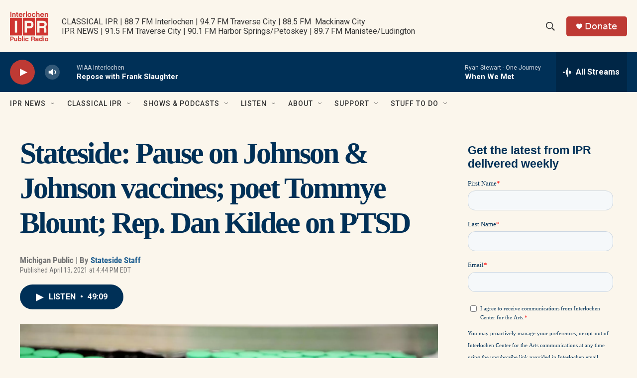

--- FILE ---
content_type: text/html;charset=UTF-8
request_url: https://www.interlochenpublicradio.org/2021-04-13/stateside-pause-on-johnson-johnson-vaccines-poet-tommye-blount-rep-dan-kildee-on-ptsd
body_size: 34493
content:
<!DOCTYPE html>
<html class="ArtP aside" lang="en">
    <head>
    <meta charset="UTF-8">

    

    <style data-cssvarsponyfill="true">
        :root { --siteBgColorInverse: #383e56; --primaryTextColorInverse: #fbf6ec; --secondaryTextColorInverse: #cccccc; --tertiaryTextColorInverse: #cccccc; --headerBgColorInverse: #000000; --headerBorderColorInverse: #858585; --headerTextColorInverse: #fbf6ec; --headerTextColorHoverInverse: #ffffff; --secC1_Inverse: #a2a2a2; --secC4_Inverse: #282828; --headerNavBarBgColorInverse: #121212; --headerMenuBgColorInverse: #ffffff; --headerMenuTextColorInverse: #6b2b85; --headerMenuTextColorHoverInverse: #6b2b85; --liveBlogTextColorInverse: #ffffff; --applyButtonColorInverse: #4485D5; --applyButtonTextColorInverse: #4485D5; --siteBgColor: #fbf6ec; --primaryTextColor: #383e56; --secondaryTextColor: #666666; --secC1: #767676; --secC4: #fbf6ec; --secC5: #ffffff; --siteBgColor: #fbf6ec; --siteInverseBgColor: #000000; --linkColor: #236192; --linkHoverColor: #9dbce0; --headerBgColor: #fbf6ec; --headerBgColorInverse: #000000; --headerBorderColor: #003057; --headerBorderColorInverse: #858585; --tertiaryTextColor: #383e56; --headerTextColor: #333333; --headerTextColorHover: #333333; --buttonTextColor: #ffffff; --headerNavBarBgColor: #fbf6ec; --headerNavBarTextColor: #333333; --headerMenuBgColor: #fbf6ec; --headerMenuTextColor: #333333; --headerMenuTextColorHover: #236192; --liveBlogTextColor: #383e56; --applyButtonColor: #194173; --applyButtonTextColor: #2c4273; --primaryColor1: #003057; --primaryColor2: #be3a34; --breakingColor: #be3a34; --secC2: #cccccc; --secC3: #e6e6e6; --secC5: #ffffff; --linkColor: #236192; --linkHoverColor: #9dbce0; --donateBGColor: #be3a34; --headerIconColor: #ffffff; --hatButtonBgColor: #ffffff; --hatButtonBgHoverColor: #411c58; --hatButtonBorderColor: #411c58; --hatButtonBorderHoverColor: #ffffff; --hatButtoniconColor: #d62021; --hatButtonTextColor: #411c58; --hatButtonTextHoverColor: #ffffff; --footerTextColor: #ffffff; --footerTextBgColor: #ffffff; --footerPartnersBgColor: #000000; --listBorderColor: #383e56; --gridBorderColor: #003057; --tagButtonBorderColor: #003057; --tagButtonTextColor: #003057; --breakingTextColor: #ffffff; --sectionTextColor: #ffffff; --contentWidth: 1240px; --primaryHeadlineFont: sans-serif; --secHlFont: sans-serif; --bodyFont: sans-serif; --colorWhite: #ffffff; --colorBlack: #000000;} .fonts-loaded { --primaryHeadlineFont: "Roboto Condensed"; --secHlFont: "Roboto Condensed"; --bodyFont: "Roboto"; --liveBlogBodyFont: "Roboto";}
    </style>

    
<meta name="robots" content="max-image-preview:large">


    <meta property="og:title" content="Stateside: Pause on Johnson &amp; Johnson vaccines; poet Tommye Blount; Rep. Dan Kildee on PTSD">

    <meta property="og:url" content="https://www.interlochenpublicradio.org/2021-04-13/stateside-pause-on-johnson-johnson-vaccines-poet-tommye-blount-rep-dan-kildee-on-ptsd">

    <meta property="og:image" content="https://npr.brightspotcdn.com/dims4/default/6875232/2147483647/strip/true/crop/1024x538+0+72/resize/1200x630!/quality/90/?url=https%3A%2F%2Fwww.michiganradio.org%2Fsites%2Fmichigan%2Ffiles%2F201701%2F5616316148_902f942eb1_o.jpg">

    
    <meta property="og:image:url" content="https://npr.brightspotcdn.com/dims4/default/6875232/2147483647/strip/true/crop/1024x538+0+72/resize/1200x630!/quality/90/?url=https%3A%2F%2Fwww.michiganradio.org%2Fsites%2Fmichigan%2Ffiles%2F201701%2F5616316148_902f942eb1_o.jpg">
    
    <meta property="og:image:width" content="1200">
    <meta property="og:image:height" content="630">
    <meta property="og:image:type" content="image/jpeg">
    
    <meta property="og:image:alt" content="The FDA has put a pause on the distrubution of the Johnson and Johnson vaccine after an incredibly rare side effect was discovered.">
    

    <meta property="og:description" content="Today on Stateside , Michigan is hitting the pause button on the administration of the Johnson &amp; Johnson COVID-19 vaccine after evidence of a...">

    <meta property="og:site_name" content="Interlochen Public Radio ">



    <meta property="og:type" content="article">

    <meta property="article:author" content="https://www.interlochenpublicradio.org/people/stateside-staff">

    <meta property="article:published_time" content="2021-04-13T20:44:03">

    <meta property="article:modified_time" content="2021-04-29T20:13:23.605">

    
    <meta name="twitter:card" content="summary_large_image"/>
    
    
    
    
    <meta name="twitter:description" content="Today on Stateside , Michigan is hitting the pause button on the administration of the Johnson &amp; Johnson COVID-19 vaccine after evidence of a..."/>
    
    
    <meta name="twitter:image" content="https://npr.brightspotcdn.com/dims4/default/01722f6/2147483647/strip/true/crop/1024x576+0+53/resize/1200x675!/quality/90/?url=https%3A%2F%2Fwww.michiganradio.org%2Fsites%2Fmichigan%2Ffiles%2F201701%2F5616316148_902f942eb1_o.jpg"/>

    
    <meta name="twitter:image:alt" content="The FDA has put a pause on the distrubution of the Johnson and Johnson vaccine after an incredibly rare side effect was discovered."/>
    
    
    
    
    <meta name="twitter:title" content="Stateside: Pause on Johnson &amp; Johnson vaccines; poet Tommye Blount; Rep. Dan Kildee on PTSD"/>
    

    <meta property="fb:app_id" content="327388425643615">



    <link data-cssvarsponyfill="true" class="Webpack-css" rel="stylesheet" href="https://npr.brightspotcdn.com/resource/00000177-1bc0-debb-a57f-dfcf4a950000/styleguide/All.min.0db89f2a608a6b13cec2d9fc84f71c45.gz.css">

    

    <style>.FooterNavigation-items-item {
    display: inline-block
}</style>
<style>[class*='-articleBody'] > ul,
[class*='-articleBody'] > ul ul {
    list-style-type: disc;
}</style>
<style>/********** General Layout *******/

.Enh {margin-top: 4px !important; margin-bottom: 4px !important;}
 

.BlogPage-pageHeading, .SectionPage-pageHeading, .SeriesPage-pageHeading, .TagPage-pageHeading {
    margin: 0px 0 30px 0px !important;
}



h1 {font-family: "Playfair Display" !important; font-weight:600 !important; color: #003057 !important; letter-spacing:-.05em !important; margin:0px !important; margin-bottom:30px !important;}

 @media only screen and (min-width: 1024px)
{.OneOffPage-aside-content {
    margin-top: 13px;
    }}
    
@media only screen and (min-width: 768px)
{.OneOffPage-aside-content {
    margin-top: 13px;
}}


	 @media only screen and (min-width: 1024px){
	.TwoColumnContainer7030-column:first-of-type {
    width: 71%;
}       
         
.TwoColumnContainer7030-column:nth-of-type(2)>:not(:last-child) {
    margin-bottom: 20px;
    }
	}

.FourColumnContainer-column>:not(:last-child), .OneColumnContainer-column>:not(:last-child), .ThreeColumnContainer-column>:not(:last-child), .TwoColumnContainer3070-column>:not(:last-child), .TwoColumnContainer5050-column>:not(:last-child), .TwoColumnContainer7030-column>:not(:last-child) {
    margin-bottom: 15px;
}

.RichTextBody table tr:first-child td {
    padding-top: 0;}

.RichTextBody table tr td {
    padding-top: 6px;
}

.Figure-credit-container {display:none;}

.TagPage-breadcrumbs-wrapper {display:none;}


.ArticlePage-content, .AuthorPage-content, .BlogPostPage-content, .LiveBlogPage-content, .OneOffPage-content, .PCEP-content, .RSEP-content {
  margin: 0 auto;

  padding: 0px 10px 10px 10px;
    padding-right: 20px;
    padding-left: 20px;
}

td {
    padding: 4px !important;
}




/* Fonts and Font Styles */

p, body, h1, h2, h3, h4, h5, h6, a, div, span {font-smooth:always;}



/* **************** HEADER ***************  */

   .Page-header {
background: rgb(242,229,203);
background: linear-gradient(90deg, rgba(242,229,203,1) 0%, rgba(238,219,177,1) 67%, rgba(224,201,147,1) 100%);
  border-bottom: 0px solid var(--secondaryColor4);
  display: block;
  position: -webkit-sticky;
  position: sticky;
  top: 0;
  z-index: 51;
      box-shadow: 0 8px 6px -6px black;
     
    
 
    }

    @media only screen and (min-width: 1240px)
{
.Page-header-logo {
    display: -ms-flexbox;
    display: flex;
    max-height: 100px;
    margin-right: 15px;   margin-top:15px
        margin-bottom:15px;}
		
		
    .Page-header-logo img {height:100px; max-height:100px;
       margin-top:15px
        margin-bottom:15px;} 
    
.Page-header-top-bar {
    padding: 0;
    position: relative;
    height: 130px;
}

    
    
    .Page-header-tagline {
    color: #003057;
    font-weight: 700;
    font-size: 1.5em;

    line-height: 19px;

        letter-spacing:-.05em;
        font-smooth:always;
}
}    

/************** Sidebar **************/

@media only screen and (min-width: 768px) {
.Enhancement[data-align-center] {
    margin: 00px auto;
    margin-bottom:10px;
    width: 100%;
    }

.Figure {
    padding-bottom: 0px !important;
}
}


.RichTextModule {
    padding-bottom: 0px;
}

   .ListF-header-title  {    letter-spacing: -.05em;
    color: #383e56;
    font-size: 1.4em !important;
        font-weight: 200;}
    
    .EpisodesListA-header-title, .EpisodesListB-header-title, .EventForm-header-title, .Form-header-title, .ListB-header-title, .ListC-header-title, .ListD-header-title, .ListE-header-title, .ListF-header-title, .ListG-header-title, .ListH-header-title, .ListHeader-title, .ListPeople-header-title, .ListRelatedContent-header-title, .ListTitles-header-title, .RadioTabs-header-title, .ShowsListB-header-title, .Tabs-header-title, .VideoModule-header-title {
  letter-spacing: -.05em;
  color: #383e56;
  font-size: 1.4em !important;
  font-weight: 700;
}

/********************************************/



.HomePage-main {margin: auto !important;}

.AlertBar {background-color:#236192 !important;
max-width: 100%  !important;
margin: 0 auto 0px !important;}

.AlertBar-message {color: #ffffff !important;}



/**************** Drop Down Menu *****************/

.Page-header-nav-bar .NavigationItem .NavigationItem-items, .Page-header-nav-bar .NavigationItem .NavigationItem-items-placeholder
  {  box-shadow: rgba(50, 50, 93, 0.25) 0px 6px 12px -2px, rgba(0, 0, 0, 0.3) 0px 3px 7px -3px;
     border:0px 1px 1px 1px solid #cccccc !important;
    border-radius:3px 3px 3px 3px !important;}  

 
.NavigationItem .NavigationLink:hover {
  color: #ffffff;
 background-color: #003057 !important;
     background: #003057 !important;
}



    
    .NavigationItem-text a, .NavigationItem-text span {
  display: block;
  padding: 13.33333333px 0;
  width: 100%;
  font-size: 16px;
  letter-spacing: -.03em;
  color: #003057 !important;
}
    
/*Author Page*/
.AuthorPage-name {margin-bottom: 0px !important;}
/* News Story */
.ArtP-breadcrumbs-wrapper {display: none;}
.ArtP-wrapper {margin-top: 0px;}
/* Radio Show Page */
.RadioShowPage-main {border-top: none;}
/* Radio Episode Page */
.RSEP-parentInfo {display: none !important;}

/* Podcast Episode Page */

.PCEP-breadcrumbs-wrapper {display:none !important;}

.PCEP-wrapper {
  margin-top: 0px !important;
    padding:0px !important;
}

.FranchisePage-main, .PodcastPage-main, .RadioShowPage-main {border-top: 0px;}

.PCEP-parentInfo {display:none !important;}

.ArticlePage-headline, .BlogPostPage-headline, .LiveBlogPage-headline, .PCEP-headline, .RSEP-headline {
  font-size: var(--headline-1);
  color: var(--primaryTextColor);
  font-weight: 700;
  line-height: 1.3 !important;
    letter-spacing:-.o5em !important;
}


div.ArticlePage-datePublished {font-size:10px !important;
font-weight:300 !important;}

.PCEP-tags-list {<a href="https://www.classicalsprouts.org" class="Link">Classical Sprouts</a> !important;}

/*  Podcast Show One Off Page */


.OneOffPage-breadcrumbs-wrapper {display:none !important;}
.OneOffPage-wrapper {
  margin-top: 0px !important;
    padding:0px !important;
}

/* This is just responsive code from the page. . . .@media only screen and (min-width: 768px)
.OneOffPage-pageLead {
    margin: 20px 0 40px;
}*/


.OneOffPage-pageLead {
    margin: 10px 0 0px !important;
}

.OneOffPage-mainContent {
    margin: 0px 0 !important;
}


body > div.OneOffPage-content > div.PromoAudioEpisode-description {display:none !important;}

/* FONTS  */


.PromoA-title {
  font-size: 24px !important;
  font-weight: 700;
  line-height: 1.16;
letter-spacing:-.05em;
    color: #383e56;}


.RichTextBody p {
  margin: 0px 0 !important;
    margin-bottom: 1.5em !important;
}

@media only screen and (min-width: 768px) {
.Enhancement[data-align-center] {
    margin: 0px auto !important;
    width: 100%;
    padding: 0px;
    }}

/* SITE SEARCH */

.SearchFilter, .SearchResultsModule-filters-title, .SearchResultsModule-filters-content, .EventSearchResultsModule-filters-title, .EventSearchResultsModule-filters-content, .EventSearchResultsModule-filters-query-heading, .EventSearchResultsModule-aside, .EventSearchResultsModule-filters-apply, .EventSearchResultsModule-filters-query {
    background-color: #FBF6EC;
}

.EventSearchResultsModule-filters-extra {
    background-color: #FBF6EC; padding-bottom: 0px;
}</style>
<style>.PromoC-TV-content {
    display: flex;
    flex-flow: column;
    --jl-title-3: 4.5rem;
    text-align: center;
}

.PromoC-TV-description {
    --body-2: 1.8rem;
}

.PromoC-TV-media {
    order: 5;
}

.PromoC-TV-image-info {
    order: 6;
}

.PromoC-content {
    --title-1: 3.5rem;
    display: flex;
    flex-flow: column;
}

.PromoC-media {
    order: 4;
}

.PromoC-byline {
    margin-top: 0;
}

.PromoC-title {
    margin-bottom: 0;
}

.PromoC-audio-label {
    margin-top: 0;
    margin-bottom: 1.5rem;
}

@media only screen and (min-width: 768px) {
   .PromoC-TV-content {
    --jl-title-3: 5.5rem;
   }
    
    .PromoC-TV-description {
    --body-2: 2.2rem;
}
    
   .PromoC-content {
    --title-1: 3.8rem;
   }
}

.HomePage-main > * {
    padding-bottom: 20px;
}</style>


    <meta name="viewport" content="width=device-width, initial-scale=1, viewport-fit=cover"><title>Stateside: Pause on Johnson &amp; Johnson vaccines; poet Tommye Blount; Rep. Dan Kildee on PTSD | Interlochen Public Radio </title><meta name="description" content="Today on Stateside , Michigan is hitting the pause button on the administration of the Johnson &amp; Johnson COVID-19 vaccine after evidence of a..."><link rel="canonical" href="https://www.michiganradio.org/post/stateside-pause-johnson-johnson-vaccines-poet-tommye-blount-rep-dan-kildee-ptsd"><meta name="brightspot.contentId" content="00000179-1e6c-d250-a579-de6d66bd0000"><link rel="apple-touch-icon"sizes="180x180"href="/apple-touch-icon.png"><link rel="icon"type="image/png"href="/favicon-32x32.png"><link rel="icon"type="image/png"href="/favicon-16x16.png">
    
    
    <meta name="brightspot-dataLayer" content="{
  &quot;author&quot; : &quot;Stateside Staff&quot;,
  &quot;bspStoryId&quot; : &quot;00000179-1e6c-d250-a579-de6d66bd0000&quot;,
  &quot;category&quot; : &quot;&quot;,
  &quot;inlineAudio&quot; : 1,
  &quot;keywords&quot; : &quot;&quot;,
  &quot;nprCmsSite&quot; : true,
  &quot;nprStoryId&quot; : &quot;986961083&quot;,
  &quot;pageType&quot; : &quot;news-story&quot;,
  &quot;program&quot; : &quot;Stateside&quot;,
  &quot;publishedDate&quot; : &quot;2021-04-13T16:44:03Z&quot;,
  &quot;siteName&quot; : &quot;Interlochen Public Radio &quot;,
  &quot;station&quot; : &quot;Interlochen Public Radio&quot;,
  &quot;stationOrgId&quot; : &quot;1177&quot;,
  &quot;storyOrgId&quot; : &quot;s665&quot;,
  &quot;storyTheme&quot; : &quot;news-story&quot;,
  &quot;storyTitle&quot; : &quot;Stateside: Pause on Johnson &amp; Johnson vaccines; poet Tommye Blount; Rep. Dan Kildee on PTSD&quot;,
  &quot;timezone&quot; : &quot;America/New_York&quot;,
  &quot;wordCount&quot; : 0,
  &quot;series&quot; : &quot;&quot;
}">
    <script id="brightspot-dataLayer">
        (function () {
            var dataValue = document.head.querySelector('meta[name="brightspot-dataLayer"]').content;
            if (dataValue) {
                window.brightspotDataLayer = JSON.parse(dataValue);
            }
        })();
    </script>

    

    

    
    <script src="https://npr.brightspotcdn.com/resource/00000177-1bc0-debb-a57f-dfcf4a950000/styleguide/All.min.fd8f7fccc526453c829dde80fc7c2ef5.gz.js" async></script>
    

    <script type="application/ld+json">{"@context":"http://schema.org","@type":"NewsArticle","author":[{"@context":"http://schema.org","@type":"Person","name":"Stateside Staff","url":"https://www.interlochenpublicradio.org/people/stateside-staff"}],"dateModified":"2021-04-29T16:13:23Z","datePublished":"2021-04-13T16:44:03Z","headline":"Stateside: Pause on Johnson & Johnson vaccines; poet Tommye Blount; Rep. Dan Kildee on PTSD","image":{"@context":"http://schema.org","@type":"ImageObject","url":"https://www.michiganradio.org/sites/michigan/files/201701/5616316148_902f942eb1_o.jpg"},"mainEntityOfPage":{"@type":"NewsArticle","@id":"https://www.interlochenpublicradio.org/2021-04-13/stateside-pause-on-johnson-johnson-vaccines-poet-tommye-blount-rep-dan-kildee-on-ptsd"},"publisher":{"@type":"Organization","name":"INTERLOCHEN","logo":{"@context":"http://schema.org","@type":"ImageObject","height":"60","url":"https://npr.brightspotcdn.com/dims4/default/139d92b/2147483647/resize/x60/quality/90/?url=http%3A%2F%2Fnpr-brightspot.s3.amazonaws.com%2F23%2Fd5%2F49820acf4e9eb2285da8e208a281%2Fipr-logo-cherry-red.png","width":"77"}}}</script><script type="application/ld+json">{"@context":"http://schema.org","@type":"ListenAction","description":"Today on Stateside , Michigan is hitting the pause button on the administration of the Johnson &amp; Johnson COVID-19 vaccine after evidence of a...","name":"Stateside: Pause on Johnson & Johnson vaccines; poet Tommye Blount; Rep. Dan Kildee on PTSD"}</script><script>

  window.fbAsyncInit = function() {
      FB.init({
          
              appId : '327388425643615',
          
          xfbml : true,
          version : 'v2.9'
      });
  };

  (function(d, s, id){
     var js, fjs = d.getElementsByTagName(s)[0];
     if (d.getElementById(id)) {return;}
     js = d.createElement(s); js.id = id;
     js.src = "//connect.facebook.net/en_US/sdk.js";
     fjs.parentNode.insertBefore(js, fjs);
   }(document, 'script', 'facebook-jssdk'));
</script>
<meta name="gtm-dataLayer" content="{
  &quot;gtmAuthor&quot; : &quot;Stateside Staff&quot;,
  &quot;gtmBspStoryId&quot; : &quot;00000179-1e6c-d250-a579-de6d66bd0000&quot;,
  &quot;gtmCategory&quot; : &quot;&quot;,
  &quot;gtmInlineAudio&quot; : 1,
  &quot;gtmKeywords&quot; : &quot;&quot;,
  &quot;gtmNprCmsSite&quot; : true,
  &quot;gtmNprStoryId&quot; : &quot;986961083&quot;,
  &quot;gtmPageType&quot; : &quot;news-story&quot;,
  &quot;gtmProgram&quot; : &quot;Stateside&quot;,
  &quot;gtmPublishedDate&quot; : &quot;2021-04-13T16:44:03Z&quot;,
  &quot;gtmSiteName&quot; : &quot;Interlochen Public Radio &quot;,
  &quot;gtmStation&quot; : &quot;Interlochen Public Radio&quot;,
  &quot;gtmStationOrgId&quot; : &quot;1177&quot;,
  &quot;gtmStoryOrgId&quot; : &quot;s665&quot;,
  &quot;gtmStoryTheme&quot; : &quot;news-story&quot;,
  &quot;gtmStoryTitle&quot; : &quot;Stateside: Pause on Johnson &amp; Johnson vaccines; poet Tommye Blount; Rep. Dan Kildee on PTSD&quot;,
  &quot;gtmTimezone&quot; : &quot;America/New_York&quot;,
  &quot;gtmWordCount&quot; : 0,
  &quot;gtmSeries&quot; : &quot;&quot;
}"><script>

    (function () {
        var dataValue = document.head.querySelector('meta[name="gtm-dataLayer"]').content;
        if (dataValue) {
            window.dataLayer = window.dataLayer || [];
            dataValue = JSON.parse(dataValue);
            dataValue['event'] = 'gtmFirstView';
            window.dataLayer.push(dataValue);
        }
    })();

    (function(w,d,s,l,i){w[l]=w[l]||[];w[l].push({'gtm.start':
            new Date().getTime(),event:'gtm.js'});var f=d.getElementsByTagName(s)[0],
        j=d.createElement(s),dl=l!='dataLayer'?'&l='+l:'';j.async=true;j.src=
        'https://www.googletagmanager.com/gtm.js?id='+i+dl;f.parentNode.insertBefore(j,f);
})(window,document,'script','dataLayer','GTM-N39QFDR');</script><script async="async" src="https://securepubads.g.doubleclick.net/tag/js/gpt.js"></script>
<script type="text/javascript">
    // Google tag setup
    var googletag = googletag || {};
    googletag.cmd = googletag.cmd || [];

    googletag.cmd.push(function () {
        // @see https://developers.google.com/publisher-tag/reference#googletag.PubAdsService_enableLazyLoad
        googletag.pubads().enableLazyLoad({
            fetchMarginPercent: 100, // fetch and render ads within this % of viewport
            renderMarginPercent: 100,
            mobileScaling: 1  // Same on mobile.
        });

        googletag.pubads().enableSingleRequest()
        googletag.pubads().enableAsyncRendering()
        googletag.pubads().collapseEmptyDivs()
        googletag.pubads().disableInitialLoad()
        googletag.enableServices()
    })
</script>
<script>window.addEventListener('DOMContentLoaded', (event) => {
    window.nulldurationobserver = new MutationObserver(function (mutations) {
        document.querySelectorAll('.StreamPill-duration').forEach(pill => { 
      if (pill.innerText == "LISTENNULL") {
         pill.innerText = "LISTEN"
      } 
    });
      });

      window.nulldurationobserver.observe(document.body, {
        childList: true,
        subtree: true
      });
});
</script>


    <script>
        var head = document.getElementsByTagName('head')
        head = head[0]
        var link = document.createElement('link');
        link.setAttribute('href', 'https://fonts.googleapis.com/css?family=Roboto Condensed|Roboto|Roboto:400,500,700&display=swap');
        var relList = link.relList;

        if (relList && relList.supports('preload')) {
            link.setAttribute('as', 'style');
            link.setAttribute('rel', 'preload');
            link.setAttribute('onload', 'this.rel="stylesheet"');
            link.setAttribute('crossorigin', 'anonymous');
        } else {
            link.setAttribute('rel', 'stylesheet');
        }

        head.appendChild(link);
    </script>
</head>


    <body class="Page-body" data-content-width="1240px">
    <noscript>
    <iframe src="https://www.googletagmanager.com/ns.html?id=GTM-N39QFDR" height="0" width="0" style="display:none;visibility:hidden"></iframe>
</noscript>
        

    <!-- Putting icons here, so we don't have to include in a bunch of -body hbs's -->
<svg xmlns="http://www.w3.org/2000/svg" style="display:none" id="iconsMap1" class="iconsMap">
    <symbol id="play-icon" viewBox="0 0 115 115">
        <polygon points="0,0 115,57.5 0,115" fill="currentColor" />
    </symbol>
    <symbol id="grid" viewBox="0 0 32 32">
            <g>
                <path d="M6.4,5.7 C6.4,6.166669 6.166669,6.4 5.7,6.4 L0.7,6.4 C0.233331,6.4 0,6.166669 0,5.7 L0,0.7 C0,0.233331 0.233331,0 0.7,0 L5.7,0 C6.166669,0 6.4,0.233331 6.4,0.7 L6.4,5.7 Z M19.2,5.7 C19.2,6.166669 18.966669,6.4 18.5,6.4 L13.5,6.4 C13.033331,6.4 12.8,6.166669 12.8,5.7 L12.8,0.7 C12.8,0.233331 13.033331,0 13.5,0 L18.5,0 C18.966669,0 19.2,0.233331 19.2,0.7 L19.2,5.7 Z M32,5.7 C32,6.166669 31.766669,6.4 31.3,6.4 L26.3,6.4 C25.833331,6.4 25.6,6.166669 25.6,5.7 L25.6,0.7 C25.6,0.233331 25.833331,0 26.3,0 L31.3,0 C31.766669,0 32,0.233331 32,0.7 L32,5.7 Z M6.4,18.5 C6.4,18.966669 6.166669,19.2 5.7,19.2 L0.7,19.2 C0.233331,19.2 0,18.966669 0,18.5 L0,13.5 C0,13.033331 0.233331,12.8 0.7,12.8 L5.7,12.8 C6.166669,12.8 6.4,13.033331 6.4,13.5 L6.4,18.5 Z M19.2,18.5 C19.2,18.966669 18.966669,19.2 18.5,19.2 L13.5,19.2 C13.033331,19.2 12.8,18.966669 12.8,18.5 L12.8,13.5 C12.8,13.033331 13.033331,12.8 13.5,12.8 L18.5,12.8 C18.966669,12.8 19.2,13.033331 19.2,13.5 L19.2,18.5 Z M32,18.5 C32,18.966669 31.766669,19.2 31.3,19.2 L26.3,19.2 C25.833331,19.2 25.6,18.966669 25.6,18.5 L25.6,13.5 C25.6,13.033331 25.833331,12.8 26.3,12.8 L31.3,12.8 C31.766669,12.8 32,13.033331 32,13.5 L32,18.5 Z M6.4,31.3 C6.4,31.766669 6.166669,32 5.7,32 L0.7,32 C0.233331,32 0,31.766669 0,31.3 L0,26.3 C0,25.833331 0.233331,25.6 0.7,25.6 L5.7,25.6 C6.166669,25.6 6.4,25.833331 6.4,26.3 L6.4,31.3 Z M19.2,31.3 C19.2,31.766669 18.966669,32 18.5,32 L13.5,32 C13.033331,32 12.8,31.766669 12.8,31.3 L12.8,26.3 C12.8,25.833331 13.033331,25.6 13.5,25.6 L18.5,25.6 C18.966669,25.6 19.2,25.833331 19.2,26.3 L19.2,31.3 Z M32,31.3 C32,31.766669 31.766669,32 31.3,32 L26.3,32 C25.833331,32 25.6,31.766669 25.6,31.3 L25.6,26.3 C25.6,25.833331 25.833331,25.6 26.3,25.6 L31.3,25.6 C31.766669,25.6 32,25.833331 32,26.3 L32,31.3 Z" id=""></path>
            </g>
    </symbol>
    <symbol id="radio-stream" width="18" height="19" viewBox="0 0 18 19">
        <g fill="currentColor" fill-rule="nonzero">
            <path d="M.5 8c-.276 0-.5.253-.5.565v1.87c0 .312.224.565.5.565s.5-.253.5-.565v-1.87C1 8.253.776 8 .5 8zM2.5 8c-.276 0-.5.253-.5.565v1.87c0 .312.224.565.5.565s.5-.253.5-.565v-1.87C3 8.253 2.776 8 2.5 8zM3.5 7c-.276 0-.5.276-.5.617v3.766c0 .34.224.617.5.617s.5-.276.5-.617V7.617C4 7.277 3.776 7 3.5 7zM5.5 6c-.276 0-.5.275-.5.613v5.774c0 .338.224.613.5.613s.5-.275.5-.613V6.613C6 6.275 5.776 6 5.5 6zM6.5 4c-.276 0-.5.26-.5.58v8.84c0 .32.224.58.5.58s.5-.26.5-.58V4.58C7 4.26 6.776 4 6.5 4zM8.5 0c-.276 0-.5.273-.5.61v17.78c0 .337.224.61.5.61s.5-.273.5-.61V.61C9 .273 8.776 0 8.5 0zM9.5 2c-.276 0-.5.274-.5.612v14.776c0 .338.224.612.5.612s.5-.274.5-.612V2.612C10 2.274 9.776 2 9.5 2zM11.5 5c-.276 0-.5.276-.5.616v8.768c0 .34.224.616.5.616s.5-.276.5-.616V5.616c0-.34-.224-.616-.5-.616zM12.5 6c-.276 0-.5.262-.5.584v4.832c0 .322.224.584.5.584s.5-.262.5-.584V6.584c0-.322-.224-.584-.5-.584zM14.5 7c-.276 0-.5.29-.5.647v3.706c0 .357.224.647.5.647s.5-.29.5-.647V7.647C15 7.29 14.776 7 14.5 7zM15.5 8c-.276 0-.5.253-.5.565v1.87c0 .312.224.565.5.565s.5-.253.5-.565v-1.87c0-.312-.224-.565-.5-.565zM17.5 8c-.276 0-.5.253-.5.565v1.87c0 .312.224.565.5.565s.5-.253.5-.565v-1.87c0-.312-.224-.565-.5-.565z"/>
        </g>
    </symbol>
    <symbol id="icon-magnify" viewBox="0 0 31 31">
        <g>
            <path fill-rule="evenodd" d="M22.604 18.89l-.323.566 8.719 8.8L28.255 31l-8.719-8.8-.565.404c-2.152 1.346-4.386 2.018-6.7 2.018-3.39 0-6.284-1.21-8.679-3.632C1.197 18.568 0 15.66 0 12.27c0-3.39 1.197-6.283 3.592-8.678C5.987 1.197 8.88 0 12.271 0c3.39 0 6.283 1.197 8.678 3.592 2.395 2.395 3.593 5.288 3.593 8.679 0 2.368-.646 4.574-1.938 6.62zM19.162 5.77C17.322 3.925 15.089 3 12.46 3c-2.628 0-4.862.924-6.702 2.77C3.92 7.619 3 9.862 3 12.5c0 2.639.92 4.882 2.76 6.73C7.598 21.075 9.832 22 12.46 22c2.629 0 4.862-.924 6.702-2.77C21.054 17.33 22 15.085 22 12.5c0-2.586-.946-4.83-2.838-6.73z"/>
        </g>
    </symbol>
    <symbol id="burger-menu" viewBox="0 0 14 10">
        <g>
            <path fill-rule="evenodd" d="M0 5.5v-1h14v1H0zM0 1V0h14v1H0zm0 9V9h14v1H0z"></path>
        </g>
    </symbol>
    <symbol id="close-x" viewBox="0 0 14 14">
        <g>
            <path fill-rule="nonzero" d="M6.336 7L0 .664.664 0 7 6.336 13.336 0 14 .664 7.664 7 14 13.336l-.664.664L7 7.664.664 14 0 13.336 6.336 7z"></path>
        </g>
    </symbol>
    <symbol id="share-more-arrow" viewBox="0 0 512 512" style="enable-background:new 0 0 512 512;">
        <g>
            <g>
                <path d="M512,241.7L273.643,3.343v156.152c-71.41,3.744-138.015,33.337-188.958,84.28C30.075,298.384,0,370.991,0,448.222v60.436
                    l29.069-52.985c45.354-82.671,132.173-134.027,226.573-134.027c5.986,0,12.004,0.212,18.001,0.632v157.779L512,241.7z
                    M255.642,290.666c-84.543,0-163.661,36.792-217.939,98.885c26.634-114.177,129.256-199.483,251.429-199.483h15.489V78.131
                    l163.568,163.568L304.621,405.267V294.531l-13.585-1.683C279.347,291.401,267.439,290.666,255.642,290.666z"></path>
            </g>
        </g>
    </symbol>
    <symbol id="chevron" viewBox="0 0 100 100">
        <g>
            <path d="M22.4566257,37.2056786 L-21.4456527,71.9511488 C-22.9248661,72.9681457 -24.9073712,72.5311671 -25.8758148,70.9765924 L-26.9788683,69.2027424 C-27.9450684,67.6481676 -27.5292733,65.5646602 -26.0500598,64.5484493 L20.154796,28.2208967 C21.5532435,27.2597011 23.3600078,27.2597011 24.759951,28.2208967 L71.0500598,64.4659264 C72.5292733,65.4829232 72.9450684,67.5672166 71.9788683,69.1217913 L70.8750669,70.8956413 C69.9073712,72.4502161 67.9241183,72.8848368 66.4449048,71.8694118 L22.4566257,37.2056786 Z" id="Transparent-Chevron" transform="translate(22.500000, 50.000000) rotate(90.000000) translate(-22.500000, -50.000000) "></path>
        </g>
    </symbol>
</svg>

<svg xmlns="http://www.w3.org/2000/svg" style="display:none" id="iconsMap2" class="iconsMap">
    <symbol id="mono-icon-facebook" viewBox="0 0 10 19">
        <path fill-rule="evenodd" d="M2.707 18.25V10.2H0V7h2.707V4.469c0-1.336.375-2.373 1.125-3.112C4.582.62 5.578.25 6.82.25c1.008 0 1.828.047 2.461.14v2.848H7.594c-.633 0-1.067.14-1.301.422-.188.235-.281.61-.281 1.125V7H9l-.422 3.2H6.012v8.05H2.707z"></path>
    </symbol>
    <symbol id="mono-icon-instagram" viewBox="0 0 17 17">
        <g>
            <path fill-rule="evenodd" d="M8.281 4.207c.727 0 1.4.182 2.022.545a4.055 4.055 0 0 1 1.476 1.477c.364.62.545 1.294.545 2.021 0 .727-.181 1.4-.545 2.021a4.055 4.055 0 0 1-1.476 1.477 3.934 3.934 0 0 1-2.022.545c-.726 0-1.4-.182-2.021-.545a4.055 4.055 0 0 1-1.477-1.477 3.934 3.934 0 0 1-.545-2.021c0-.727.182-1.4.545-2.021A4.055 4.055 0 0 1 6.26 4.752a3.934 3.934 0 0 1 2.021-.545zm0 6.68a2.54 2.54 0 0 0 1.864-.774 2.54 2.54 0 0 0 .773-1.863 2.54 2.54 0 0 0-.773-1.863 2.54 2.54 0 0 0-1.864-.774 2.54 2.54 0 0 0-1.863.774 2.54 2.54 0 0 0-.773 1.863c0 .727.257 1.348.773 1.863a2.54 2.54 0 0 0 1.863.774zM13.45 4.03c-.023.258-.123.48-.299.668a.856.856 0 0 1-.65.281.913.913 0 0 1-.668-.28.913.913 0 0 1-.281-.669c0-.258.094-.48.281-.668a.913.913 0 0 1 .668-.28c.258 0 .48.093.668.28.187.188.281.41.281.668zm2.672.95c.023.656.035 1.746.035 3.269 0 1.523-.017 2.62-.053 3.287-.035.668-.134 1.248-.298 1.74a4.098 4.098 0 0 1-.967 1.53 4.098 4.098 0 0 1-1.53.966c-.492.164-1.072.264-1.74.3-.668.034-1.763.052-3.287.052-1.523 0-2.619-.018-3.287-.053-.668-.035-1.248-.146-1.74-.334a3.747 3.747 0 0 1-1.53-.931 4.098 4.098 0 0 1-.966-1.53c-.164-.492-.264-1.072-.299-1.74C.424 10.87.406 9.773.406 8.25S.424 5.63.46 4.963c.035-.668.135-1.248.299-1.74.21-.586.533-1.096.967-1.53A4.098 4.098 0 0 1 3.254.727c.492-.164 1.072-.264 1.74-.3C5.662.394 6.758.376 8.281.376c1.524 0 2.62.018 3.287.053.668.035 1.248.135 1.74.299a4.098 4.098 0 0 1 2.496 2.496c.165.492.27 1.078.317 1.757zm-1.687 7.91c.14-.399.234-1.032.28-1.899.024-.515.036-1.242.036-2.18V7.689c0-.961-.012-1.688-.035-2.18-.047-.89-.14-1.524-.281-1.899a2.537 2.537 0 0 0-1.512-1.511c-.375-.14-1.008-.235-1.899-.282a51.292 51.292 0 0 0-2.18-.035H7.72c-.938 0-1.664.012-2.18.035-.867.047-1.5.141-1.898.282a2.537 2.537 0 0 0-1.512 1.511c-.14.375-.234 1.008-.281 1.899a51.292 51.292 0 0 0-.036 2.18v1.125c0 .937.012 1.664.036 2.18.047.866.14 1.5.28 1.898.306.726.81 1.23 1.513 1.511.398.141 1.03.235 1.898.282.516.023 1.242.035 2.18.035h1.125c.96 0 1.687-.012 2.18-.035.89-.047 1.523-.141 1.898-.282.726-.304 1.23-.808 1.512-1.511z"></path>
        </g>
    </symbol>
    <symbol id="mono-icon-email" viewBox="0 0 512 512">
        <g>
            <path d="M67,148.7c11,5.8,163.8,89.1,169.5,92.1c5.7,3,11.5,4.4,20.5,4.4c9,0,14.8-1.4,20.5-4.4c5.7-3,158.5-86.3,169.5-92.1
                c4.1-2.1,11-5.9,12.5-10.2c2.6-7.6-0.2-10.5-11.3-10.5H257H65.8c-11.1,0-13.9,3-11.3,10.5C56,142.9,62.9,146.6,67,148.7z"></path>
            <path d="M455.7,153.2c-8.2,4.2-81.8,56.6-130.5,88.1l82.2,92.5c2,2,2.9,4.4,1.8,5.6c-1.2,1.1-3.8,0.5-5.9-1.4l-98.6-83.2
                c-14.9,9.6-25.4,16.2-27.2,17.2c-7.7,3.9-13.1,4.4-20.5,4.4c-7.4,0-12.8-0.5-20.5-4.4c-1.9-1-12.3-7.6-27.2-17.2l-98.6,83.2
                c-2,2-4.7,2.6-5.9,1.4c-1.2-1.1-0.3-3.6,1.7-5.6l82.1-92.5c-48.7-31.5-123.1-83.9-131.3-88.1c-8.8-4.5-9.3,0.8-9.3,4.9
                c0,4.1,0,205,0,205c0,9.3,13.7,20.9,23.5,20.9H257h185.5c9.8,0,21.5-11.7,21.5-20.9c0,0,0-201,0-205
                C464,153.9,464.6,148.7,455.7,153.2z"></path>
        </g>
    </symbol>
    <symbol id="default-image" width="24" height="24" viewBox="0 0 24 24" fill="none" stroke="currentColor" stroke-width="2" stroke-linecap="round" stroke-linejoin="round" class="feather feather-image">
        <rect x="3" y="3" width="18" height="18" rx="2" ry="2"></rect>
        <circle cx="8.5" cy="8.5" r="1.5"></circle>
        <polyline points="21 15 16 10 5 21"></polyline>
    </symbol>
    <symbol id="icon-email" width="18px" viewBox="0 0 20 14">
        <g id="Symbols" stroke="none" stroke-width="1" fill="none" fill-rule="evenodd" stroke-linecap="round" stroke-linejoin="round">
            <g id="social-button-bar" transform="translate(-125.000000, -8.000000)" stroke="#000000">
                <g id="Group-2" transform="translate(120.000000, 0.000000)">
                    <g id="envelope" transform="translate(6.000000, 9.000000)">
                        <path d="M17.5909091,10.6363636 C17.5909091,11.3138182 17.0410909,11.8636364 16.3636364,11.8636364 L1.63636364,11.8636364 C0.958909091,11.8636364 0.409090909,11.3138182 0.409090909,10.6363636 L0.409090909,1.63636364 C0.409090909,0.958090909 0.958909091,0.409090909 1.63636364,0.409090909 L16.3636364,0.409090909 C17.0410909,0.409090909 17.5909091,0.958090909 17.5909091,1.63636364 L17.5909091,10.6363636 L17.5909091,10.6363636 Z" id="Stroke-406"></path>
                        <polyline id="Stroke-407" points="17.1818182 0.818181818 9 7.36363636 0.818181818 0.818181818"></polyline>
                    </g>
                </g>
            </g>
        </g>
    </symbol>
    <symbol id="mono-icon-print" viewBox="0 0 12 12">
        <g fill-rule="evenodd">
            <path fill-rule="nonzero" d="M9 10V7H3v3H1a1 1 0 0 1-1-1V4a1 1 0 0 1 1-1h10a1 1 0 0 1 1 1v3.132A2.868 2.868 0 0 1 9.132 10H9zm.5-4.5a1 1 0 1 0 0-2 1 1 0 0 0 0 2zM3 0h6v2H3z"></path>
            <path d="M4 8h4v4H4z"></path>
        </g>
    </symbol>
    <symbol id="mono-icon-copylink" viewBox="0 0 12 12">
        <g fill-rule="evenodd">
            <path d="M10.199 2.378c.222.205.4.548.465.897.062.332.016.614-.132.774L8.627 6.106c-.187.203-.512.232-.75-.014a.498.498 0 0 0-.706.028.499.499 0 0 0 .026.706 1.509 1.509 0 0 0 2.165-.04l1.903-2.06c.37-.398.506-.98.382-1.636-.105-.557-.392-1.097-.77-1.445L9.968.8C9.591.452 9.03.208 8.467.145 7.803.072 7.233.252 6.864.653L4.958 2.709a1.509 1.509 0 0 0 .126 2.161.5.5 0 1 0 .68-.734c-.264-.218-.26-.545-.071-.747L7.597 1.33c.147-.16.425-.228.76-.19.353.038.71.188.931.394l.91.843.001.001zM1.8 9.623c-.222-.205-.4-.549-.465-.897-.062-.332-.016-.614.132-.774l1.905-2.057c.187-.203.512-.232.75.014a.498.498 0 0 0 .706-.028.499.499 0 0 0-.026-.706 1.508 1.508 0 0 0-2.165.04L.734 7.275c-.37.399-.506.98-.382 1.637.105.557.392 1.097.77 1.445l.91.843c.376.35.937.594 1.5.656.664.073 1.234-.106 1.603-.507L7.04 9.291a1.508 1.508 0 0 0-.126-2.16.5.5 0 0 0-.68.734c.264.218.26.545.071.747l-1.904 2.057c-.147.16-.425.228-.76.191-.353-.038-.71-.188-.931-.394l-.91-.843z"></path>
            <path d="M8.208 3.614a.5.5 0 0 0-.707.028L3.764 7.677a.5.5 0 0 0 .734.68L8.235 4.32a.5.5 0 0 0-.027-.707"></path>
        </g>
    </symbol>
    <symbol id="mono-icon-linkedin" viewBox="0 0 16 17">
        <g fill-rule="evenodd">
            <path d="M3.734 16.125H.464V5.613h3.27zM2.117 4.172c-.515 0-.96-.188-1.336-.563A1.825 1.825 0 0 1 .22 2.273c0-.515.187-.96.562-1.335.375-.375.82-.563 1.336-.563.516 0 .961.188 1.336.563.375.375.563.82.563 1.335 0 .516-.188.961-.563 1.336-.375.375-.82.563-1.336.563zM15.969 16.125h-3.27v-5.133c0-.844-.07-1.453-.21-1.828-.259-.633-.762-.95-1.512-.95s-1.278.282-1.582.845c-.235.421-.352 1.043-.352 1.863v5.203H5.809V5.613h3.128v1.442h.036c.234-.469.609-.856 1.125-1.16.562-.375 1.218-.563 1.968-.563 1.524 0 2.59.48 3.2 1.441.468.774.703 1.97.703 3.586v5.766z"></path>
        </g>
    </symbol>
    <symbol id="mono-icon-pinterest" viewBox="0 0 512 512">
        <g>
            <path d="M256,32C132.3,32,32,132.3,32,256c0,91.7,55.2,170.5,134.1,205.2c-0.6-15.6-0.1-34.4,3.9-51.4
                c4.3-18.2,28.8-122.1,28.8-122.1s-7.2-14.3-7.2-35.4c0-33.2,19.2-58,43.2-58c20.4,0,30.2,15.3,30.2,33.6
                c0,20.5-13.1,51.1-19.8,79.5c-5.6,23.8,11.9,43.1,35.4,43.1c42.4,0,71-54.5,71-119.1c0-49.1-33.1-85.8-93.2-85.8
                c-67.9,0-110.3,50.7-110.3,107.3c0,19.5,5.8,33.3,14.8,43.9c4.1,4.9,4.7,6.9,3.2,12.5c-1.1,4.1-3.5,14-4.6,18
                c-1.5,5.7-6.1,7.7-11.2,5.6c-31.3-12.8-45.9-47-45.9-85.6c0-63.6,53.7-139.9,160.1-139.9c85.5,0,141.8,61.9,141.8,128.3
                c0,87.9-48.9,153.5-120.9,153.5c-24.2,0-46.9-13.1-54.7-27.9c0,0-13,51.6-15.8,61.6c-4.7,17.3-14,34.5-22.5,48
                c20.1,5.9,41.4,9.2,63.5,9.2c123.7,0,224-100.3,224-224C480,132.3,379.7,32,256,32z"></path>
        </g>
    </symbol>
    <symbol id="mono-icon-tumblr" viewBox="0 0 512 512">
        <g>
            <path d="M321.2,396.3c-11.8,0-22.4-2.8-31.5-8.3c-6.9-4.1-11.5-9.6-14-16.4c-2.6-6.9-3.6-22.3-3.6-46.4V224h96v-64h-96V48h-61.9
                c-2.7,21.5-7.5,44.7-14.5,58.6c-7,13.9-14,25.8-25.6,35.7c-11.6,9.9-25.6,17.9-41.9,23.3V224h48v140.4c0,19,2,33.5,5.9,43.5
                c4,10,11.1,19.5,21.4,28.4c10.3,8.9,22.8,15.7,37.3,20.5c14.6,4.8,31.4,7.2,50.4,7.2c16.7,0,30.3-1.7,44.7-5.1
                c14.4-3.4,30.5-9.3,48.2-17.6v-65.6C363.2,389.4,342.3,396.3,321.2,396.3z"></path>
        </g>
    </symbol>
    <symbol id="mono-icon-twitter" viewBox="0 0 1200 1227">
        <g>
            <path d="M714.163 519.284L1160.89 0H1055.03L667.137 450.887L357.328 0H0L468.492 681.821L0 1226.37H105.866L515.491
            750.218L842.672 1226.37H1200L714.137 519.284H714.163ZM569.165 687.828L521.697 619.934L144.011 79.6944H306.615L611.412
            515.685L658.88 583.579L1055.08 1150.3H892.476L569.165 687.854V687.828Z" fill="white"></path>
        </g>
    </symbol>
    <symbol id="mono-icon-youtube" viewBox="0 0 512 512">
        <g>
            <path fill-rule="evenodd" d="M508.6,148.8c0-45-33.1-81.2-74-81.2C379.2,65,322.7,64,265,64c-3,0-6,0-9,0s-6,0-9,0c-57.6,0-114.2,1-169.6,3.6
                c-40.8,0-73.9,36.4-73.9,81.4C1,184.6-0.1,220.2,0,255.8C-0.1,291.4,1,327,3.4,362.7c0,45,33.1,81.5,73.9,81.5
                c58.2,2.7,117.9,3.9,178.6,3.8c60.8,0.2,120.3-1,178.6-3.8c40.9,0,74-36.5,74-81.5c2.4-35.7,3.5-71.3,3.4-107
                C512.1,220.1,511,184.5,508.6,148.8z M207,353.9V157.4l145,98.2L207,353.9z"></path>
        </g>
    </symbol>
    <symbol id="mono-icon-flipboard" viewBox="0 0 500 500">
        <g>
            <path d="M0,0V500H500V0ZM400,200H300V300H200V400H100V100H400Z"></path>
        </g>
    </symbol>
    <symbol id="mono-icon-bluesky" viewBox="0 0 568 501">
        <g>
            <path d="M123.121 33.6637C188.241 82.5526 258.281 181.681 284 234.873C309.719 181.681 379.759 82.5526 444.879
            33.6637C491.866 -1.61183 568 -28.9064 568 57.9464C568 75.2916 558.055 203.659 552.222 224.501C531.947 296.954
            458.067 315.434 392.347 304.249C507.222 323.8 536.444 388.56 473.333 453.32C353.473 576.312 301.061 422.461
            287.631 383.039C285.169 375.812 284.017 372.431 284 375.306C283.983 372.431 282.831 375.812 280.369 383.039C266.939
            422.461 214.527 576.312 94.6667 453.32C31.5556 388.56 60.7778 323.8 175.653 304.249C109.933 315.434 36.0535
            296.954 15.7778 224.501C9.94525 203.659 0 75.2916 0 57.9464C0 -28.9064 76.1345 -1.61183 123.121 33.6637Z"
            fill="white">
            </path>
        </g>
    </symbol>
    <symbol id="mono-icon-threads" viewBox="0 0 192 192">
        <g>
            <path d="M141.537 88.9883C140.71 88.5919 139.87 88.2104 139.019 87.8451C137.537 60.5382 122.616 44.905 97.5619 44.745C97.4484 44.7443 97.3355 44.7443 97.222 44.7443C82.2364 44.7443 69.7731 51.1409 62.102 62.7807L75.881 72.2328C81.6116 63.5383 90.6052 61.6848 97.2286 61.6848C97.3051 61.6848 97.3819 61.6848 97.4576 61.6855C105.707 61.7381 111.932 64.1366 115.961 68.814C118.893 72.2193 120.854 76.925 121.825 82.8638C114.511 81.6207 106.601 81.2385 98.145 81.7233C74.3247 83.0954 59.0111 96.9879 60.0396 116.292C60.5615 126.084 65.4397 134.508 73.775 140.011C80.8224 144.663 89.899 146.938 99.3323 146.423C111.79 145.74 121.563 140.987 128.381 132.296C133.559 125.696 136.834 117.143 138.28 106.366C144.217 109.949 148.617 114.664 151.047 120.332C155.179 129.967 155.42 145.8 142.501 158.708C131.182 170.016 117.576 174.908 97.0135 175.059C74.2042 174.89 56.9538 167.575 45.7381 153.317C35.2355 139.966 29.8077 120.682 29.6052 96C29.8077 71.3178 35.2355 52.0336 45.7381 38.6827C56.9538 24.4249 74.2039 17.11 97.0132 16.9405C119.988 17.1113 137.539 24.4614 149.184 38.788C154.894 45.8136 159.199 54.6488 162.037 64.9503L178.184 60.6422C174.744 47.9622 169.331 37.0357 161.965 27.974C147.036 9.60668 125.202 0.195148 97.0695 0H96.9569C68.8816 0.19447 47.2921 9.6418 32.7883 28.0793C19.8819 44.4864 13.2244 67.3157 13.0007 95.9325L13 96L13.0007 96.0675C13.2244 124.684 19.8819 147.514 32.7883 163.921C47.2921 182.358 68.8816 191.806 96.9569 192H97.0695C122.03 191.827 139.624 185.292 154.118 170.811C173.081 151.866 172.51 128.119 166.26 113.541C161.776 103.087 153.227 94.5962 141.537 88.9883ZM98.4405 129.507C88.0005 130.095 77.1544 125.409 76.6196 115.372C76.2232 107.93 81.9158 99.626 99.0812 98.6368C101.047 98.5234 102.976 98.468 104.871 98.468C111.106 98.468 116.939 99.0737 122.242 100.233C120.264 124.935 108.662 128.946 98.4405 129.507Z" fill="white"></path>
        </g>
    </symbol>
 </svg>

<svg xmlns="http://www.w3.org/2000/svg" style="display:none" id="iconsMap3" class="iconsMap">
    <symbol id="volume-mute" x="0px" y="0px" viewBox="0 0 24 24" style="enable-background:new 0 0 24 24;">
        <polygon fill="currentColor" points="11,5 6,9 2,9 2,15 6,15 11,19 "/>
        <line style="fill:none;stroke:currentColor;stroke-width:2;stroke-linecap:round;stroke-linejoin:round;" x1="23" y1="9" x2="17" y2="15"/>
        <line style="fill:none;stroke:currentColor;stroke-width:2;stroke-linecap:round;stroke-linejoin:round;" x1="17" y1="9" x2="23" y2="15"/>
    </symbol>
    <symbol id="volume-low" x="0px" y="0px" viewBox="0 0 24 24" style="enable-background:new 0 0 24 24;" xml:space="preserve">
        <polygon fill="currentColor" points="11,5 6,9 2,9 2,15 6,15 11,19 "/>
    </symbol>
    <symbol id="volume-mid" x="0px" y="0px" viewBox="0 0 24 24" style="enable-background:new 0 0 24 24;">
        <polygon fill="currentColor" points="11,5 6,9 2,9 2,15 6,15 11,19 "/>
        <path style="fill:none;stroke:currentColor;stroke-width:2;stroke-linecap:round;stroke-linejoin:round;" d="M15.5,8.5c2,2,2,5.1,0,7.1"/>
    </symbol>
    <symbol id="volume-high" x="0px" y="0px" viewBox="0 0 24 24" style="enable-background:new 0 0 24 24;">
        <polygon fill="currentColor" points="11,5 6,9 2,9 2,15 6,15 11,19 "/>
        <path style="fill:none;stroke:currentColor;stroke-width:2;stroke-linecap:round;stroke-linejoin:round;" d="M19.1,4.9c3.9,3.9,3.9,10.2,0,14.1 M15.5,8.5c2,2,2,5.1,0,7.1"/>
    </symbol>
    <symbol id="pause-icon" viewBox="0 0 12 16">
        <rect x="0" y="0" width="4" height="16" fill="currentColor"></rect>
        <rect x="8" y="0" width="4" height="16" fill="currentColor"></rect>
    </symbol>
    <symbol id="heart" viewBox="0 0 24 24">
        <g>
            <path d="M12 4.435c-1.989-5.399-12-4.597-12 3.568 0 4.068 3.06 9.481 12 14.997 8.94-5.516 12-10.929 12-14.997 0-8.118-10-8.999-12-3.568z"/>
        </g>
    </symbol>
    <symbol id="icon-location" width="24" height="24" viewBox="0 0 24 24" fill="currentColor" stroke="currentColor" stroke-width="2" stroke-linecap="round" stroke-linejoin="round" class="feather feather-map-pin">
        <path d="M21 10c0 7-9 13-9 13s-9-6-9-13a9 9 0 0 1 18 0z" fill="currentColor" fill-opacity="1"></path>
        <circle cx="12" cy="10" r="5" fill="#ffffff"></circle>
    </symbol>
    <symbol id="icon-ticket" width="23px" height="15px" viewBox="0 0 23 15">
        <g stroke="none" stroke-width="1" fill="none" fill-rule="evenodd">
            <g transform="translate(-625.000000, -1024.000000)">
                <g transform="translate(625.000000, 1024.000000)">
                    <path d="M0,12.057377 L0,3.94262296 C0.322189879,4.12588308 0.696256938,4.23076923 1.0952381,4.23076923 C2.30500469,4.23076923 3.28571429,3.26645946 3.28571429,2.07692308 C3.28571429,1.68461385 3.17904435,1.31680209 2.99266757,1 L20.0073324,1 C19.8209556,1.31680209 19.7142857,1.68461385 19.7142857,2.07692308 C19.7142857,3.26645946 20.6949953,4.23076923 21.9047619,4.23076923 C22.3037431,4.23076923 22.6778101,4.12588308 23,3.94262296 L23,12.057377 C22.6778101,11.8741169 22.3037431,11.7692308 21.9047619,11.7692308 C20.6949953,11.7692308 19.7142857,12.7335405 19.7142857,13.9230769 C19.7142857,14.3153862 19.8209556,14.6831979 20.0073324,15 L2.99266757,15 C3.17904435,14.6831979 3.28571429,14.3153862 3.28571429,13.9230769 C3.28571429,12.7335405 2.30500469,11.7692308 1.0952381,11.7692308 C0.696256938,11.7692308 0.322189879,11.8741169 -2.13162821e-14,12.057377 Z" fill="currentColor"></path>
                    <path d="M14.5,0.533333333 L14.5,15.4666667" stroke="#FFFFFF" stroke-linecap="square" stroke-dasharray="2"></path>
                </g>
            </g>
        </g>
    </symbol>
    <symbol id="icon-refresh" width="24" height="24" viewBox="0 0 24 24" fill="none" stroke="currentColor" stroke-width="2" stroke-linecap="round" stroke-linejoin="round" class="feather feather-refresh-cw">
        <polyline points="23 4 23 10 17 10"></polyline>
        <polyline points="1 20 1 14 7 14"></polyline>
        <path d="M3.51 9a9 9 0 0 1 14.85-3.36L23 10M1 14l4.64 4.36A9 9 0 0 0 20.49 15"></path>
    </symbol>

    <symbol>
    <g id="mono-icon-link-post" stroke="none" stroke-width="1" fill="none" fill-rule="evenodd">
        <g transform="translate(-313.000000, -10148.000000)" fill="#000000" fill-rule="nonzero">
            <g transform="translate(306.000000, 10142.000000)">
                <path d="M14.0614027,11.2506973 L14.3070318,11.2618997 C15.6181751,11.3582102 16.8219637,12.0327684 17.6059678,13.1077805 C17.8500396,13.4424472 17.7765978,13.9116075 17.441931,14.1556793 C17.1072643,14.3997511 16.638104,14.3263093 16.3940322,13.9916425 C15.8684436,13.270965 15.0667922,12.8217495 14.1971448,12.7578692 C13.3952042,12.6989624 12.605753,12.9728728 12.0021966,13.5148801 L11.8552806,13.6559298 L9.60365896,15.9651545 C8.45118119,17.1890154 8.4677248,19.1416686 9.64054436,20.3445766 C10.7566428,21.4893084 12.5263723,21.5504727 13.7041492,20.5254372 L13.8481981,20.3916503 L15.1367586,19.070032 C15.4259192,18.7734531 15.9007548,18.7674393 16.1973338,19.0565998 C16.466951,19.3194731 16.4964317,19.7357968 16.282313,20.0321436 L16.2107659,20.117175 L14.9130245,21.4480474 C13.1386707,23.205741 10.3106091,23.1805355 8.5665371,21.3917196 C6.88861294,19.6707486 6.81173139,16.9294487 8.36035888,15.1065701 L8.5206409,14.9274155 L10.7811785,12.6088842 C11.6500838,11.7173642 12.8355419,11.2288664 14.0614027,11.2506973 Z M22.4334629,7.60828039 C24.1113871,9.32925141 24.1882686,12.0705513 22.6396411,13.8934299 L22.4793591,14.0725845 L20.2188215,16.3911158 C19.2919892,17.3420705 18.0049901,17.8344754 16.6929682,17.7381003 C15.3818249,17.6417898 14.1780363,16.9672316 13.3940322,15.8922195 C13.1499604,15.5575528 13.2234022,15.0883925 13.558069,14.8443207 C13.8927357,14.6002489 14.361896,14.6736907 14.6059678,15.0083575 C15.1315564,15.729035 15.9332078,16.1782505 16.8028552,16.2421308 C17.6047958,16.3010376 18.394247,16.0271272 18.9978034,15.4851199 L19.1447194,15.3440702 L21.396341,13.0348455 C22.5488188,11.8109846 22.5322752,9.85833141 21.3594556,8.65542337 C20.2433572,7.51069163 18.4736277,7.44952726 17.2944986,8.47594561 L17.1502735,8.60991269 L15.8541776,9.93153101 C15.5641538,10.2272658 15.0893026,10.2318956 14.7935678,9.94187181 C14.524718,9.67821384 14.4964508,9.26180596 14.7114324,8.96608447 L14.783227,8.88126205 L16.0869755,7.55195256 C17.8613293,5.79425896 20.6893909,5.81946452 22.4334629,7.60828039 Z" id="Icon-Link"></path>
            </g>
        </g>
    </g>
    </symbol>
    <symbol id="icon-passport-badge" viewBox="0 0 80 80">
        <g fill="none" fill-rule="evenodd">
            <path fill="#5680FF" d="M0 0L80 0 0 80z" transform="translate(-464.000000, -281.000000) translate(100.000000, 180.000000) translate(364.000000, 101.000000)"/>
            <g fill="#FFF" fill-rule="nonzero">
                <path d="M17.067 31.676l-3.488-11.143-11.144-3.488 11.144-3.488 3.488-11.144 3.488 11.166 11.143 3.488-11.143 3.466-3.488 11.143zm4.935-19.567l1.207.373 2.896-4.475-4.497 2.895.394 1.207zm-9.871 0l.373-1.207-4.497-2.895 2.895 4.475 1.229-.373zm9.871 9.893l-.373 1.207 4.497 2.896-2.895-4.497-1.229.394zm-9.871 0l-1.207-.373-2.895 4.497 4.475-2.895-.373-1.229zm22.002-4.935c0 9.41-7.634 17.066-17.066 17.066C7.656 34.133 0 26.5 0 17.067 0 7.634 7.634 0 17.067 0c9.41 0 17.066 7.634 17.066 17.067zm-2.435 0c0-8.073-6.559-14.632-14.631-14.632-8.073 0-14.632 6.559-14.632 14.632 0 8.072 6.559 14.631 14.632 14.631 8.072-.022 14.631-6.58 14.631-14.631z" transform="translate(-464.000000, -281.000000) translate(100.000000, 180.000000) translate(364.000000, 101.000000) translate(6.400000, 6.400000)"/>
            </g>
        </g>
    </symbol>
    <symbol id="icon-passport-badge-circle" viewBox="0 0 45 45">
        <g fill="none" fill-rule="evenodd">
            <circle cx="23.5" cy="23" r="20.5" fill="#5680FF"/>
            <g fill="#FFF" fill-rule="nonzero">
                <path d="M17.067 31.676l-3.488-11.143-11.144-3.488 11.144-3.488 3.488-11.144 3.488 11.166 11.143 3.488-11.143 3.466-3.488 11.143zm4.935-19.567l1.207.373 2.896-4.475-4.497 2.895.394 1.207zm-9.871 0l.373-1.207-4.497-2.895 2.895 4.475 1.229-.373zm9.871 9.893l-.373 1.207 4.497 2.896-2.895-4.497-1.229.394zm-9.871 0l-1.207-.373-2.895 4.497 4.475-2.895-.373-1.229zm22.002-4.935c0 9.41-7.634 17.066-17.066 17.066C7.656 34.133 0 26.5 0 17.067 0 7.634 7.634 0 17.067 0c9.41 0 17.066 7.634 17.066 17.067zm-2.435 0c0-8.073-6.559-14.632-14.631-14.632-8.073 0-14.632 6.559-14.632 14.632 0 8.072 6.559 14.631 14.632 14.631 8.072-.022 14.631-6.58 14.631-14.631z" transform="translate(-464.000000, -281.000000) translate(100.000000, 180.000000) translate(364.000000, 101.000000) translate(6.400000, 6.400000)"/>
            </g>
        </g>
    </symbol>
    <symbol id="icon-pbs-charlotte-passport-navy" viewBox="0 0 401 42">
        <g fill="none" fill-rule="evenodd">
            <g transform="translate(-91.000000, -1361.000000) translate(89.000000, 1275.000000) translate(2.828125, 86.600000) translate(217.623043, -0.000000)">
                <circle cx="20.435" cy="20.435" r="20.435" fill="#5680FF"/>
                <path fill="#FFF" fill-rule="nonzero" d="M20.435 36.115l-3.743-11.96-11.96-3.743 11.96-3.744 3.743-11.96 3.744 11.984 11.96 3.743-11.96 3.72-3.744 11.96zm5.297-21l1.295.4 3.108-4.803-4.826 3.108.423 1.295zm-10.594 0l.4-1.295-4.826-3.108 3.108 4.803 1.318-.4zm10.594 10.617l-.4 1.295 4.826 3.108-3.107-4.826-1.319.423zm-10.594 0l-1.295-.4-3.107 4.826 4.802-3.107-.4-1.319zm23.614-5.297c0 10.1-8.193 18.317-18.317 18.317-10.1 0-18.316-8.193-18.316-18.317 0-10.123 8.193-18.316 18.316-18.316 10.1 0 18.317 8.193 18.317 18.316zm-2.614 0c0-8.664-7.039-15.703-15.703-15.703S4.732 11.772 4.732 20.435c0 8.664 7.04 15.703 15.703 15.703 8.664-.023 15.703-7.063 15.703-15.703z"/>
            </g>
            <path fill="currentColor" fill-rule="nonzero" d="M4.898 31.675v-8.216h2.1c2.866 0 5.075-.658 6.628-1.975 1.554-1.316 2.33-3.217 2.33-5.703 0-2.39-.729-4.19-2.187-5.395-1.46-1.206-3.59-1.81-6.391-1.81H0v23.099h4.898zm1.611-12.229H4.898V12.59h2.227c1.338 0 2.32.274 2.947.821.626.548.94 1.396.94 2.544 0 1.137-.374 2.004-1.122 2.599-.748.595-1.875.892-3.38.892zm22.024 12.229c2.612 0 4.68-.59 6.201-1.77 1.522-1.18 2.283-2.823 2.283-4.93 0-1.484-.324-2.674-.971-3.57-.648-.895-1.704-1.506-3.168-1.832v-.158c1.074-.18 1.935-.711 2.583-1.596.648-.885.972-2.017.972-3.397 0-2.032-.74-3.515-2.22-4.447-1.48-.932-3.858-1.398-7.133-1.398H19.89v23.098h8.642zm-.9-13.95h-2.844V12.59h2.575c1.401 0 2.425.192 3.073.576.648.385.972 1.02.972 1.904 0 .948-.298 1.627-.893 2.038-.595.41-1.556.616-2.883.616zm.347 9.905H24.79v-6.02h3.033c2.739 0 4.108.96 4.108 2.876 0 1.064-.321 1.854-.964 2.37-.642.516-1.638.774-2.986.774zm18.343 4.36c2.676 0 4.764-.6 6.265-1.8 1.5-1.201 2.251-2.844 2.251-4.93 0-1.506-.4-2.778-1.2-3.815-.801-1.038-2.281-2.072-4.44-3.105-1.633-.779-2.668-1.319-3.105-1.619-.437-.3-.755-.61-.955-.932-.2-.321-.3-.698-.3-1.13 0-.695.247-1.258.742-1.69.495-.432 1.206-.648 2.133-.648.78 0 1.572.1 2.377.3.806.2 1.825.553 3.058 1.059l1.58-3.808c-1.19-.516-2.33-.916-3.421-1.2-1.09-.285-2.236-.427-3.436-.427-2.444 0-4.358.585-5.743 1.754-1.385 1.169-2.078 2.775-2.078 4.818 0 1.085.211 2.033.632 2.844.422.811.985 1.522 1.69 2.133.706.61 1.765 1.248 3.176 1.912 1.506.716 2.504 1.237 2.994 1.564.49.326.861.666 1.114 1.019.253.353.38.755.38 1.208 0 .811-.288 1.422-.862 1.833-.574.41-1.398.616-2.472.616-.896 0-1.883-.142-2.963-.426-1.08-.285-2.398-.775-3.957-1.47v4.55c1.896.927 4.076 1.39 6.54 1.39zm29.609 0c2.338 0 4.455-.394 6.351-1.184v-4.108c-2.307.811-4.27 1.216-5.893 1.216-3.865 0-5.798-2.575-5.798-7.725 0-2.475.506-4.405 1.517-5.79 1.01-1.385 2.438-2.078 4.281-2.078.843 0 1.701.153 2.575.458.874.306 1.743.664 2.607 1.075l1.58-3.982c-2.265-1.084-4.519-1.627-6.762-1.627-2.201 0-4.12.482-5.759 1.446-1.637.963-2.893 2.348-3.768 4.155-.874 1.806-1.31 3.91-1.31 6.311 0 3.813.89 6.738 2.67 8.777 1.78 2.038 4.35 3.057 7.709 3.057zm15.278-.315v-8.31c0-2.054.3-3.54.9-4.456.601-.916 1.575-1.374 2.923-1.374 1.896 0 2.844 1.274 2.844 3.823v10.317h4.819V20.157c0-2.085-.537-3.686-1.612-4.802-1.074-1.117-2.649-1.675-4.724-1.675-2.338 0-4.044.864-5.118 2.59h-.253l.11-1.421c.074-1.443.111-2.36.111-2.749V7.092h-4.819v24.583h4.82zm20.318.316c1.38 0 2.499-.198 3.357-.593.859-.395 1.693-1.103 2.504-2.125h.127l.932 2.402h3.365v-11.77c0-2.107-.632-3.676-1.896-4.708-1.264-1.033-3.08-1.549-5.45-1.549-2.476 0-4.73.532-6.762 1.596l1.595 3.254c1.907-.853 3.566-1.28 4.977-1.28 1.833 0 2.749.896 2.749 2.687v.774l-3.065.094c-2.644.095-4.621.588-5.932 1.478-1.312.89-1.967 2.272-1.967 4.147 0 1.79.487 3.17 1.461 4.14.974.968 2.31 1.453 4.005 1.453zm1.817-3.524c-1.559 0-2.338-.679-2.338-2.038 0-.948.342-1.653 1.027-2.117.684-.463 1.727-.716 3.128-.758l1.864-.063v1.453c0 1.064-.334 1.917-1.003 2.56-.669.642-1.562.963-2.678.963zm17.822 3.208v-8.99c0-1.422.429-2.528 1.287-3.318.859-.79 2.057-1.185 3.594-1.185.559 0 1.033.053 1.422.158l.364-4.518c-.432-.095-.975-.142-1.628-.142-1.095 0-2.109.303-3.04.908-.933.606-1.673 1.404-2.22 2.394h-.237l-.711-2.97h-3.65v17.663h4.819zm14.267 0V7.092h-4.819v24.583h4.819zm12.07.316c2.708 0 4.82-.811 6.336-2.433 1.517-1.622 2.275-3.871 2.275-6.746 0-1.854-.347-3.47-1.043-4.85-.695-1.38-1.69-2.439-2.986-3.176-1.295-.738-2.79-1.106-4.486-1.106-2.728 0-4.845.8-6.351 2.401-1.507 1.601-2.26 3.845-2.26 6.73 0 1.854.348 3.476 1.043 4.867.695 1.39 1.69 2.456 2.986 3.199 1.295.742 2.791 1.114 4.487 1.114zm.064-3.871c-1.295 0-2.23-.448-2.804-1.343-.574-.895-.861-2.217-.861-3.965 0-1.76.284-3.073.853-3.942.569-.87 1.495-1.304 2.78-1.304 1.296 0 2.228.437 2.797 1.312.569.874.853 2.185.853 3.934 0 1.758-.282 3.083-.845 3.973-.564.89-1.488 1.335-2.773 1.335zm18.154 3.87c1.748 0 3.222-.268 4.423-.805v-3.586c-1.18.368-2.19.552-3.033.552-.632 0-1.14-.163-1.525-.49-.384-.326-.576-.831-.576-1.516V17.63h4.945v-3.618h-4.945v-3.76h-3.081l-1.39 3.728-2.655 1.611v2.039h2.307v8.515c0 1.949.44 3.41 1.32 4.384.879.974 2.282 1.462 4.21 1.462zm13.619 0c1.748 0 3.223-.268 4.423-.805v-3.586c-1.18.368-2.19.552-3.033.552-.632 0-1.14-.163-1.524-.49-.385-.326-.577-.831-.577-1.516V17.63h4.945v-3.618h-4.945v-3.76h-3.08l-1.391 3.728-2.654 1.611v2.039h2.306v8.515c0 1.949.44 3.41 1.32 4.384.879.974 2.282 1.462 4.21 1.462zm15.562 0c1.38 0 2.55-.102 3.508-.308.958-.205 1.859-.518 2.701-.94v-3.728c-1.032.484-2.022.837-2.97 1.058-.948.222-1.954.332-3.017.332-1.37 0-2.433-.384-3.192-1.153-.758-.769-1.164-1.838-1.216-3.207h11.39v-2.338c0-2.507-.695-4.471-2.085-5.893-1.39-1.422-3.333-2.133-5.83-2.133-2.612 0-4.658.808-6.137 2.425-1.48 1.617-2.22 3.905-2.22 6.864 0 2.876.8 5.098 2.401 6.668 1.601 1.569 3.824 2.354 6.667 2.354zm2.686-11.153h-6.762c.085-1.19.416-2.11.996-2.757.579-.648 1.38-.972 2.401-.972 1.022 0 1.833.324 2.433.972.6.648.911 1.566.932 2.757zM270.555 31.675v-8.216h2.102c2.864 0 5.074-.658 6.627-1.975 1.554-1.316 2.33-3.217 2.33-5.703 0-2.39-.729-4.19-2.188-5.395-1.458-1.206-3.589-1.81-6.39-1.81h-7.378v23.099h4.897zm1.612-12.229h-1.612V12.59h2.228c1.338 0 2.32.274 2.946.821.627.548.94 1.396.94 2.544 0 1.137-.373 2.004-1.121 2.599-.748.595-1.875.892-3.381.892zm17.3 12.545c1.38 0 2.5-.198 3.357-.593.859-.395 1.694-1.103 2.505-2.125h.126l.932 2.402h3.365v-11.77c0-2.107-.632-3.676-1.896-4.708-1.264-1.033-3.08-1.549-5.45-1.549-2.475 0-4.73.532-6.762 1.596l1.596 3.254c1.906-.853 3.565-1.28 4.976-1.28 1.833 0 2.75.896 2.75 2.687v.774l-3.066.094c-2.643.095-4.62.588-5.932 1.478-1.311.89-1.967 2.272-1.967 4.147 0 1.79.487 3.17 1.461 4.14.975.968 2.31 1.453 4.005 1.453zm1.817-3.524c-1.559 0-2.338-.679-2.338-2.038 0-.948.342-1.653 1.027-2.117.684-.463 1.727-.716 3.128-.758l1.864-.063v1.453c0 1.064-.334 1.917-1.003 2.56-.669.642-1.561.963-2.678.963zm17.79 3.524c2.507 0 4.39-.474 5.648-1.422 1.259-.948 1.888-2.328 1.888-4.14 0-.874-.152-1.627-.458-2.259-.305-.632-.78-1.19-1.422-1.674-.642-.485-1.653-1.006-3.033-1.565-1.548-.621-2.552-1.09-3.01-1.406-.458-.316-.687-.69-.687-1.121 0-.77.71-1.154 2.133-1.154.8 0 1.585.121 2.354.364.769.242 1.595.553 2.48.932l1.454-3.476c-2.012-.927-4.082-1.39-6.21-1.39-2.232 0-3.957.429-5.173 1.287-1.217.859-1.825 2.073-1.825 3.642 0 .916.145 1.688.434 2.315.29.626.753 1.182 1.39 1.666.638.485 1.636 1.011 2.995 1.58.947.4 1.706.75 2.275 1.05.568.301.969.57 1.2.807.232.237.348.545.348.924 0 1.01-.874 1.516-2.623 1.516-.853 0-1.84-.142-2.962-.426-1.122-.284-2.13-.637-3.025-1.059v3.982c.79.337 1.637.592 2.543.766.906.174 2.001.26 3.286.26zm15.658 0c2.506 0 4.389-.474 5.648-1.422 1.258-.948 1.888-2.328 1.888-4.14 0-.874-.153-1.627-.459-2.259-.305-.632-.779-1.19-1.421-1.674-.643-.485-1.654-1.006-3.034-1.565-1.548-.621-2.551-1.09-3.01-1.406-.458-.316-.687-.69-.687-1.121 0-.77.711-1.154 2.133-1.154.8 0 1.585.121 2.354.364.769.242 1.596.553 2.48.932l1.454-3.476c-2.012-.927-4.081-1.39-6.209-1.39-2.233 0-3.957.429-5.174 1.287-1.216.859-1.825 2.073-1.825 3.642 0 .916.145 1.688.435 2.315.29.626.753 1.182 1.39 1.666.637.485 1.635 1.011 2.994 1.58.948.4 1.706.75 2.275 1.05.569.301.969.57 1.2.807.232.237.348.545.348.924 0 1.01-.874 1.516-2.622 1.516-.854 0-1.84-.142-2.963-.426-1.121-.284-2.13-.637-3.025-1.059v3.982c.79.337 1.638.592 2.543.766.906.174 2.002.26 3.287.26zm15.689 7.457V32.29c0-.232-.085-1.085-.253-2.56h.253c1.18 1.506 2.806 2.26 4.881 2.26 1.38 0 2.58-.364 3.602-1.09 1.022-.727 1.81-1.786 2.362-3.176.553-1.39.83-3.028.83-4.913 0-2.865-.59-5.103-1.77-6.715-1.18-1.611-2.812-2.417-4.897-2.417-2.212 0-3.881.874-5.008 2.622h-.222l-.679-2.29h-3.918v25.436h4.819zm3.523-11.36c-1.222 0-2.115-.41-2.678-1.232-.564-.822-.845-2.18-.845-4.076v-.521c.02-1.686.305-2.894.853-3.626.547-.732 1.416-1.098 2.606-1.098 1.138 0 1.973.434 2.505 1.303.531.87.797 2.172.797 3.91 0 3.56-1.08 5.34-3.238 5.34zm19.149 3.903c2.706 0 4.818-.811 6.335-2.433 1.517-1.622 2.275-3.871 2.275-6.746 0-1.854-.348-3.47-1.043-4.85-.695-1.38-1.69-2.439-2.986-3.176-1.295-.738-2.79-1.106-4.487-1.106-2.728 0-4.845.8-6.35 2.401-1.507 1.601-2.26 3.845-2.26 6.73 0 1.854.348 3.476 1.043 4.867.695 1.39 1.69 2.456 2.986 3.199 1.295.742 2.79 1.114 4.487 1.114zm.063-3.871c-1.296 0-2.23-.448-2.805-1.343-.574-.895-.86-2.217-.86-3.965 0-1.76.284-3.073.853-3.942.568-.87 1.495-1.304 2.78-1.304 1.296 0 2.228.437 2.797 1.312.568.874.853 2.185.853 3.934 0 1.758-.282 3.083-.846 3.973-.563.89-1.487 1.335-2.772 1.335zm16.921 3.555v-8.99c0-1.422.43-2.528 1.288-3.318.858-.79 2.056-1.185 3.594-1.185.558 0 1.032.053 1.422.158l.363-4.518c-.432-.095-.974-.142-1.627-.142-1.096 0-2.11.303-3.041.908-.933.606-1.672 1.404-2.22 2.394h-.237l-.711-2.97h-3.65v17.663h4.819zm15.5.316c1.748 0 3.222-.269 4.423-.806v-3.586c-1.18.368-2.19.552-3.033.552-.632 0-1.14-.163-1.525-.49-.384-.326-.577-.831-.577-1.516V17.63h4.945v-3.618h-4.945v-3.76h-3.08l-1.39 3.728-2.655 1.611v2.039h2.307v8.515c0 1.949.44 3.41 1.319 4.384.88.974 2.283 1.462 4.21 1.462z" transform="translate(-91.000000, -1361.000000) translate(89.000000, 1275.000000) translate(2.828125, 86.600000)"/>
        </g>
    </symbol>
    <symbol id="icon-closed-captioning" viewBox="0 0 512 512">
        <g>
            <path fill="currentColor" d="M464 64H48C21.5 64 0 85.5 0 112v288c0 26.5 21.5 48 48 48h416c26.5 0 48-21.5 48-48V112c0-26.5-21.5-48-48-48zm-6 336H54c-3.3 0-6-2.7-6-6V118c0-3.3 2.7-6 6-6h404c3.3 0 6 2.7 6 6v276c0 3.3-2.7 6-6 6zm-211.1-85.7c1.7 2.4 1.5 5.6-.5 7.7-53.6 56.8-172.8 32.1-172.8-67.9 0-97.3 121.7-119.5 172.5-70.1 2.1 2 2.5 3.2 1 5.7l-17.5 30.5c-1.9 3.1-6.2 4-9.1 1.7-40.8-32-94.6-14.9-94.6 31.2 0 48 51 70.5 92.2 32.6 2.8-2.5 7.1-2.1 9.2.9l19.6 27.7zm190.4 0c1.7 2.4 1.5 5.6-.5 7.7-53.6 56.9-172.8 32.1-172.8-67.9 0-97.3 121.7-119.5 172.5-70.1 2.1 2 2.5 3.2 1 5.7L420 220.2c-1.9 3.1-6.2 4-9.1 1.7-40.8-32-94.6-14.9-94.6 31.2 0 48 51 70.5 92.2 32.6 2.8-2.5 7.1-2.1 9.2.9l19.6 27.7z"></path>
        </g>
    </symbol>
    <symbol id="circle" viewBox="0 0 24 24">
        <circle cx="50%" cy="50%" r="50%"></circle>
    </symbol>
    <symbol id="spinner" role="img" viewBox="0 0 512 512">
        <g class="fa-group">
            <path class="fa-secondary" fill="currentColor" d="M478.71 364.58zm-22 6.11l-27.83-15.9a15.92 15.92 0 0 1-6.94-19.2A184 184 0 1 1 256 72c5.89 0 11.71.29 17.46.83-.74-.07-1.48-.15-2.23-.21-8.49-.69-15.23-7.31-15.23-15.83v-32a16 16 0 0 1 15.34-16C266.24 8.46 261.18 8 256 8 119 8 8 119 8 256s111 248 248 248c98 0 182.42-56.95 222.71-139.42-4.13 7.86-14.23 10.55-22 6.11z" opacity="0.4"/><path class="fa-primary" fill="currentColor" d="M271.23 72.62c-8.49-.69-15.23-7.31-15.23-15.83V24.73c0-9.11 7.67-16.78 16.77-16.17C401.92 17.18 504 124.67 504 256a246 246 0 0 1-25 108.24c-4 8.17-14.37 11-22.26 6.45l-27.84-15.9c-7.41-4.23-9.83-13.35-6.2-21.07A182.53 182.53 0 0 0 440 256c0-96.49-74.27-175.63-168.77-183.38z"/>
        </g>
    </symbol>
    <symbol id="icon-calendar" width="24" height="24" viewBox="0 0 24 24" fill="none" stroke="currentColor" stroke-width="2" stroke-linecap="round" stroke-linejoin="round">
        <rect x="3" y="4" width="18" height="18" rx="2" ry="2"/>
        <line x1="16" y1="2" x2="16" y2="6"/>
        <line x1="8" y1="2" x2="8" y2="6"/>
        <line x1="3" y1="10" x2="21" y2="10"/>
    </symbol>
    <symbol id="icon-arrow-rotate" viewBox="0 0 512 512">
        <path d="M454.7 288.1c-12.78-3.75-26.06 3.594-29.75 16.31C403.3 379.9 333.8 432 255.1 432c-66.53 0-126.8-38.28-156.5-96h100.4c13.25 0 24-10.75 24-24S213.2 288 199.9 288h-160c-13.25 0-24 10.75-24 24v160c0 13.25 10.75 24 24 24s24-10.75 24-24v-102.1C103.7 436.4 176.1 480 255.1 480c99 0 187.4-66.31 215.1-161.3C474.8 305.1 467.4 292.7 454.7 288.1zM472 16C458.8 16 448 26.75 448 40v102.1C408.3 75.55 335.8 32 256 32C157 32 68.53 98.31 40.91 193.3C37.19 206 44.5 219.3 57.22 223c12.84 3.781 26.09-3.625 29.75-16.31C108.7 132.1 178.2 80 256 80c66.53 0 126.8 38.28 156.5 96H312C298.8 176 288 186.8 288 200S298.8 224 312 224h160c13.25 0 24-10.75 24-24v-160C496 26.75 485.3 16 472 16z"/>
    </symbol>
</svg>


<ps-header class="PH">
    <div class="PH-ham-m">
        <div class="PH-ham-m-wrapper">
            <div class="PH-ham-m-top">
                
                    <div class="PH-logo">
                        <ps-logo>
<a aria-label="home page" href="/" class="stationLogo"  >
    
        
            <picture>
    
    
        
            
        
    

    
    
        
            
        
    

    
    
        
            
        
    

    
    
        
            
    
            <source type="image/webp"  width="77"
     height="60" srcset="https://npr.brightspotcdn.com/dims4/default/fb44855/2147483647/strip/true/crop/77x60+0+0/resize/154x120!/format/webp/quality/90/?url=https%3A%2F%2Fnpr.brightspotcdn.com%2Fdims4%2Fdefault%2F139d92b%2F2147483647%2Fresize%2Fx60%2Fquality%2F90%2F%3Furl%3Dhttp%3A%2F%2Fnpr-brightspot.s3.amazonaws.com%2F23%2Fd5%2F49820acf4e9eb2285da8e208a281%2Fipr-logo-cherry-red.png 2x"data-size="siteLogo"
/>
    

    
        <source width="77"
     height="60" srcset="https://npr.brightspotcdn.com/dims4/default/72173be/2147483647/strip/true/crop/77x60+0+0/resize/77x60!/quality/90/?url=https%3A%2F%2Fnpr.brightspotcdn.com%2Fdims4%2Fdefault%2F139d92b%2F2147483647%2Fresize%2Fx60%2Fquality%2F90%2F%3Furl%3Dhttp%3A%2F%2Fnpr-brightspot.s3.amazonaws.com%2F23%2Fd5%2F49820acf4e9eb2285da8e208a281%2Fipr-logo-cherry-red.png"data-size="siteLogo"
/>
    

        
    

    
    <img class="Image" alt="" srcset="https://npr.brightspotcdn.com/dims4/default/f5b8cab/2147483647/strip/true/crop/77x60+0+0/resize/154x120!/quality/90/?url=https%3A%2F%2Fnpr.brightspotcdn.com%2Fdims4%2Fdefault%2F139d92b%2F2147483647%2Fresize%2Fx60%2Fquality%2F90%2F%3Furl%3Dhttp%3A%2F%2Fnpr-brightspot.s3.amazonaws.com%2F23%2Fd5%2F49820acf4e9eb2285da8e208a281%2Fipr-logo-cherry-red.png 2x" width="77" height="60" loading="lazy" src="https://npr.brightspotcdn.com/dims4/default/72173be/2147483647/strip/true/crop/77x60+0+0/resize/77x60!/quality/90/?url=https%3A%2F%2Fnpr.brightspotcdn.com%2Fdims4%2Fdefault%2F139d92b%2F2147483647%2Fresize%2Fx60%2Fquality%2F90%2F%3Furl%3Dhttp%3A%2F%2Fnpr-brightspot.s3.amazonaws.com%2F23%2Fd5%2F49820acf4e9eb2285da8e208a281%2Fipr-logo-cherry-red.png">


</picture>
        
    
    </a>
</ps-logo>

                    </div>
                
                <button class="PH-ham-m-close" aria-label="hamburger-menu-close" aria-expanded="false"><svg class="close-x"><use xlink:href="#close-x"></use></svg></button>
            </div>
            
                <div class="PH-search-overlay-mobile">
                    <form class="PH-search-form" action="https://www.interlochenpublicradio.org/search#nt=navsearch" novalidate="" autocomplete="off">
                        <label><input placeholder="Search" type="text" class="PH-search-input-mobile" name="q" required="true"><span class="sr-only">Search Query</span></label>
                        <button class="PH-search-button-mobile" aria-label="header-search-icon"><svg class="icon-magnify"><use xlink:href="#icon-magnify"></use></svg><span class="sr-only">Show Search</span></button>
                     </form>
                </div>
            

            <div class="PH-ham-m-content">
                
                
                    <nav class="Nav gtm_nav">
    
    
        <ul class="Nav-items">
            
                <li class="Nav-items-item" ><div class="NavI" >
    <div class="NavI-text gtm_nav_cat">
        
            <a class="NavI-text-link" href="https://www.interlochenpublicradio.org/tags/news">IPR News</a>
        
    </div>
    
        <div class="NavI-more">
            <button aria-label="Open Sub Navigation"><svg class="chevron"><use xlink:href="#chevron"></use></svg></button>
        </div>
    

    
        <ul class="NavI-items">
            
                
                    <li class="NavI-items-item gtm_nav_subcat" ><a class="NavLink" href="https://www.interlochenpublicradio.org/tags/news">Latest Local and MI News</a>
</li>
                
                    <li class="NavI-items-item gtm_nav_subcat" ><a class="NavLink" href="https://www.interlochenpublicradio.org/special-projects">Special Projects</a>
</li>
                
                    <li class="NavI-items-item gtm_nav_subcat" ><a class="NavLink" href="https://www.interlochenpublicradio.org/interlochen-public-radio-broadcast-schedules#ipr-news-daily" target="_blank">IPR News Broadcast Schedule</a>
</li>
                
                    <li class="NavI-items-item gtm_nav_subcat" ><a class="NavLink" href="https://www.interlochenpublicradio.org/about-our-journalism">How We Report The News</a>
</li>
                
                    <li class="NavI-items-item gtm_nav_subcat" ><a class="NavLink" href="https://www.interlochenpublicradio.org/red-pine-radio">IPR Red Pine Radio</a>
</li>
                
            
        </ul>
        <ul class="NavI-items-placeholder">
            
                
                    <li class="NavI-items-item"><a class="NavLink" href="https://www.interlochenpublicradio.org/tags/news">Latest Local and MI News</a>
</li>
                
                    <li class="NavI-items-item"><a class="NavLink" href="https://www.interlochenpublicradio.org/special-projects">Special Projects</a>
</li>
                
                    <li class="NavI-items-item"><a class="NavLink" href="https://www.interlochenpublicradio.org/interlochen-public-radio-broadcast-schedules#ipr-news-daily" target="_blank">IPR News Broadcast Schedule</a>
</li>
                
                    <li class="NavI-items-item"><a class="NavLink" href="https://www.interlochenpublicradio.org/about-our-journalism">How We Report The News</a>
</li>
                
                    <li class="NavI-items-item"><a class="NavLink" href="https://www.interlochenpublicradio.org/red-pine-radio">IPR Red Pine Radio</a>
</li>
                
            
        </ul>
    
</div></li>
            
                <li class="Nav-items-item" ><div class="NavI" >
    <div class="NavI-text gtm_nav_cat">
        
            <a class="NavI-text-link" href="https://www.interlochenpublicradio.org/classical-ipr">Classical IPR</a>
        
    </div>
    
        <div class="NavI-more">
            <button aria-label="Open Sub Navigation"><svg class="chevron"><use xlink:href="#chevron"></use></svg></button>
        </div>
    

    
        <ul class="NavI-items">
            
                
                    <li class="NavI-items-item gtm_nav_subcat" ><a class="NavLink" href="https://www.interlochenpublicradio.org/classical-ipr">Latest From Classical IPR</a>
</li>
                
                    <li class="NavI-items-item gtm_nav_subcat" ><a class="NavLink" href="https://www.interlochenpublicradio.org/interlochen-public-radio-broadcast-schedules">Classical IPR Broadcast Schedule</a>
</li>
                
                    <li class="NavI-items-item gtm_nav_subcat" ><a class="NavLink" href="https://www.interlochenpublicradio.org/playlists">What did I hear?</a>
</li>
                
                    <li class="NavI-items-item gtm_nav_subcat" ><a class="NavLink" href="https://www.interlochenpublicradio.org/holiday25">Concert Guide</a>
</li>
                
                    <li class="NavI-items-item gtm_nav_subcat" ><a class="NavLink" href="https://www.interlochenpublicradio.org/live-classical-ipr-broadcasts">Live Broadcasts</a>
</li>
                
                    <li class="NavI-items-item gtm_nav_subcat" ><a class="NavLink" href="https://www.interlochenpublicradio.org/the-sound-garden-project">IPR Sound Garden Project</a>
</li>
                
            
        </ul>
        <ul class="NavI-items-placeholder">
            
                
                    <li class="NavI-items-item"><a class="NavLink" href="https://www.interlochenpublicradio.org/classical-ipr">Latest From Classical IPR</a>
</li>
                
                    <li class="NavI-items-item"><a class="NavLink" href="https://www.interlochenpublicradio.org/interlochen-public-radio-broadcast-schedules">Classical IPR Broadcast Schedule</a>
</li>
                
                    <li class="NavI-items-item"><a class="NavLink" href="https://www.interlochenpublicradio.org/playlists">What did I hear?</a>
</li>
                
                    <li class="NavI-items-item"><a class="NavLink" href="https://www.interlochenpublicradio.org/holiday25">Concert Guide</a>
</li>
                
                    <li class="NavI-items-item"><a class="NavLink" href="https://www.interlochenpublicradio.org/live-classical-ipr-broadcasts">Live Broadcasts</a>
</li>
                
                    <li class="NavI-items-item"><a class="NavLink" href="https://www.interlochenpublicradio.org/the-sound-garden-project">IPR Sound Garden Project</a>
</li>
                
            
        </ul>
    
</div></li>
            
                <li class="Nav-items-item" ><div class="NavI" >
    <div class="NavI-text gtm_nav_cat">
        
            <a class="NavI-text-link" href="https://www.interlochenpublicradio.org/all-shows">Shows &amp; Podcasts</a>
        
    </div>
    
        <div class="NavI-more">
            <button aria-label="Open Sub Navigation"><svg class="chevron"><use xlink:href="#chevron"></use></svg></button>
        </div>
    

    
        <ul class="NavI-items two-columns">
            
                
                    <li class="NavI-items-item gtm_nav_subcat" ><a class="NavLink" href="https://www.interlochenpublicradio.org/points-north-1">Points North</a>
</li>
                
                    <li class="NavI-items-item gtm_nav_subcat" ><a class="NavLink" href="https://www.interlochenpublicradio.org/upnorthlowdown">Up North Lowdown</a>
</li>
                
                    <li class="NavI-items-item gtm_nav_subcat" ><a class="NavLink" href="https://www.interlochenpublicradio.org/podcast/intermezzo">Intermezzo</a>
</li>
                
                    <li class="NavI-items-item gtm_nav_subcat" ><a class="NavLink" href="https://www.interlochenpublicradio.org/show/music-by-request">Music By Request</a>
</li>
                
                    <li class="NavI-items-item gtm_nav_subcat" ><a class="NavLink" href="https://www.interlochenpublicradio.org/the-volunteers">The Volunteers</a>
</li>
                
                    <li class="NavI-items-item gtm_nav_subcat" ><a class="NavLink" href="https://www.interlochenpublicradio.org/show/repose">Repose</a>
</li>
                
                    <li class="NavI-items-item gtm_nav_subcat" ><a class="NavLink" href="https://www.interlochenpublicradio.org/show/national-writers-series">National Writers Series</a>
</li>
                
                    <li class="NavI-items-item gtm_nav_subcat" ><a class="NavLink" href="https://www.interlochenpublicradio.org/essays-by-karen-anderson">Essays by Karen Anderson</a>
</li>
                
                    <li class="NavI-items-item gtm_nav_subcat" ><a class="NavLink" href="https://www.interlochenpublicradio.org/all-shows">More Shows</a>
</li>
                
            
        </ul>
        <ul class="NavI-items-placeholder">
            
                
                    <li class="NavI-items-item"><a class="NavLink" href="https://www.interlochenpublicradio.org/points-north-1">Points North</a>
</li>
                
                    <li class="NavI-items-item"><a class="NavLink" href="https://www.interlochenpublicradio.org/upnorthlowdown">Up North Lowdown</a>
</li>
                
                    <li class="NavI-items-item"><a class="NavLink" href="https://www.interlochenpublicradio.org/podcast/intermezzo">Intermezzo</a>
</li>
                
                    <li class="NavI-items-item"><a class="NavLink" href="https://www.interlochenpublicradio.org/show/music-by-request">Music By Request</a>
</li>
                
                    <li class="NavI-items-item"><a class="NavLink" href="https://www.interlochenpublicradio.org/the-volunteers">The Volunteers</a>
</li>
                
                    <li class="NavI-items-item"><a class="NavLink" href="https://www.interlochenpublicradio.org/show/repose">Repose</a>
</li>
                
                    <li class="NavI-items-item"><a class="NavLink" href="https://www.interlochenpublicradio.org/show/national-writers-series">National Writers Series</a>
</li>
                
                    <li class="NavI-items-item"><a class="NavLink" href="https://www.interlochenpublicradio.org/essays-by-karen-anderson">Essays by Karen Anderson</a>
</li>
                
                    <li class="NavI-items-item"><a class="NavLink" href="https://www.interlochenpublicradio.org/all-shows">More Shows</a>
</li>
                
            
        </ul>
    
</div></li>
            
                <li class="Nav-items-item" ><div class="NavI" >
    <div class="NavI-text gtm_nav_cat">
        
            <a class="NavI-text-link" href="https://www.interlochenpublicradio.org/web-browser-listening">Listen</a>
        
    </div>
    
        <div class="NavI-more">
            <button aria-label="Open Sub Navigation"><svg class="chevron"><use xlink:href="#chevron"></use></svg></button>
        </div>
    

    
        <ul class="NavI-items">
            
                
                    <li class="NavI-items-item gtm_nav_subcat" ><a class="NavLink" href="https://www.interlochenpublicradio.org/web-browser-listening">How To Listen</a>
</li>
                
                    <li class="NavI-items-item gtm_nav_subcat" ><a class="NavLink" href="https://www.interlochenpublicradio.org/fm-listening">Listen on FM radio</a>
</li>
                
                    <li class="NavI-items-item gtm_nav_subcat" ><a class="NavLink" href="https://www.interlochenpublicradio.org/mobile-app-listening">Listen on the IPR mobile app</a>
</li>
                
                    <li class="NavI-items-item gtm_nav_subcat" ><a class="NavLink" href="https://www.interlochenpublicradio.org/smart-speaker-listening">Listen on a smart speaker</a>
</li>
                
                    <li class="NavI-items-item gtm_nav_subcat" ><a class="NavLink" href="https://www.interlochenpublicradio.org/smarttv">Listen on a smart tv</a>
</li>
                
                    <li class="NavI-items-item gtm_nav_subcat" ><a class="NavLink" href="https://www.interlochen.org/webcasts/upcoming-webcasts" target="_blank">Interlochen Center for the Arts Webcasts</a>
</li>
                
            
        </ul>
        <ul class="NavI-items-placeholder">
            
                
                    <li class="NavI-items-item"><a class="NavLink" href="https://www.interlochenpublicradio.org/web-browser-listening">How To Listen</a>
</li>
                
                    <li class="NavI-items-item"><a class="NavLink" href="https://www.interlochenpublicradio.org/fm-listening">Listen on FM radio</a>
</li>
                
                    <li class="NavI-items-item"><a class="NavLink" href="https://www.interlochenpublicradio.org/mobile-app-listening">Listen on the IPR mobile app</a>
</li>
                
                    <li class="NavI-items-item"><a class="NavLink" href="https://www.interlochenpublicradio.org/smart-speaker-listening">Listen on a smart speaker</a>
</li>
                
                    <li class="NavI-items-item"><a class="NavLink" href="https://www.interlochenpublicradio.org/smarttv">Listen on a smart tv</a>
</li>
                
                    <li class="NavI-items-item"><a class="NavLink" href="https://www.interlochen.org/webcasts/upcoming-webcasts" target="_blank">Interlochen Center for the Arts Webcasts</a>
</li>
                
            
        </ul>
    
</div></li>
            
                <li class="Nav-items-item" ><div class="NavI" >
    <div class="NavI-text gtm_nav_cat">
        
            <a class="NavI-text-link" href="https://www.interlochenpublicradio.org/mission-history">About</a>
        
    </div>
    
        <div class="NavI-more">
            <button aria-label="Open Sub Navigation"><svg class="chevron"><use xlink:href="#chevron"></use></svg></button>
        </div>
    

    
        <ul class="NavI-items">
            
                
                    <li class="NavI-items-item gtm_nav_subcat" ><a class="NavLink" href="https://www.interlochenpublicradio.org/mission-history">Mission and History</a>
</li>
                
                    <li class="NavI-items-item gtm_nav_subcat" ><a class="NavLink" href="https://www.interlochenpublicradio.org/people">Our Staff</a>
</li>
                
                    <li class="NavI-items-item gtm_nav_subcat" ><a class="NavLink" href="https://www.interlochenpublicradio.org/iprfaq">IPR FAQs</a>
</li>
                
                    <li class="NavI-items-item gtm_nav_subcat" ><a class="NavLink" href="https://www.interlochenpublicradio.org/community-advisory-council">Community Advisory Council</a>
</li>
                
                    <li class="NavI-items-item gtm_nav_subcat" ><a class="NavLink" href="https://www.interlochenpublicradio.org/governance">Governance</a>
</li>
                
                    <li class="NavI-items-item gtm_nav_subcat" ><a class="NavLink" href="https://www.interlochenpublicradio.org/contact">Contact Us</a>
</li>
                
                    <li class="NavI-items-item gtm_nav_subcat" ><a class="NavLink" href="https://www.interlochenpublicradio.org/tags/ipr-station-news">IPR Station News</a>
</li>
                
            
        </ul>
        <ul class="NavI-items-placeholder">
            
                
                    <li class="NavI-items-item"><a class="NavLink" href="https://www.interlochenpublicradio.org/mission-history">Mission and History</a>
</li>
                
                    <li class="NavI-items-item"><a class="NavLink" href="https://www.interlochenpublicradio.org/people">Our Staff</a>
</li>
                
                    <li class="NavI-items-item"><a class="NavLink" href="https://www.interlochenpublicradio.org/iprfaq">IPR FAQs</a>
</li>
                
                    <li class="NavI-items-item"><a class="NavLink" href="https://www.interlochenpublicradio.org/community-advisory-council">Community Advisory Council</a>
</li>
                
                    <li class="NavI-items-item"><a class="NavLink" href="https://www.interlochenpublicradio.org/governance">Governance</a>
</li>
                
                    <li class="NavI-items-item"><a class="NavLink" href="https://www.interlochenpublicradio.org/contact">Contact Us</a>
</li>
                
                    <li class="NavI-items-item"><a class="NavLink" href="https://www.interlochenpublicradio.org/tags/ipr-station-news">IPR Station News</a>
</li>
                
            
        </ul>
    
</div></li>
            
                <li class="Nav-items-item" ><div class="NavI" >
    <div class="NavI-text gtm_nav_cat">
        
            <a class="NavI-text-link" href="https://www.interlochenpublicradio.org/support-interlochen-public-radio">Support </a>
        
    </div>
    
        <div class="NavI-more">
            <button aria-label="Open Sub Navigation"><svg class="chevron"><use xlink:href="#chevron"></use></svg></button>
        </div>
    

    
        <ul class="NavI-items">
            
                
                    <li class="NavI-items-item gtm_nav_subcat" ><a class="NavLink" href="https://www.interlochenpublicradio.org/support-interlochen-public-radio">Support IPR</a>
</li>
                
                    <li class="NavI-items-item gtm_nav_subcat" ><a class="NavLink" href="https://www.interlochenpublicradio.org/leadership-annual-major-giving">Leadership Annual &amp; Major Giving</a>
</li>
                
                    <li class="NavI-items-item gtm_nav_subcat" ><a class="NavLink" href="https://www.interlochenpublicradio.org/corporate-support">Business Support</a>
</li>
                
                    <li class="NavI-items-item gtm_nav_subcat" ><a class="NavLink" href="https://www.interlochenpublicradio.org/cars">Vehicle Donation</a>
</li>
                
                    <li class="NavI-items-item gtm_nav_subcat" ><a class="NavLink" href="https://www.interlochenpublicradio.org/support-ipr-through-your-donor-advised-fund">Donor-Advised Fund Giving</a>
</li>
                
                    <li class="NavI-items-item gtm_nav_subcat" ><a class="NavLink" href="https://www.interlochenpublicradio.org/volunteer">Volunteer</a>
</li>
                
                    <li class="NavI-items-item gtm_nav_subcat" ><a class="NavLink" href="https://www.interlochenpublicradio.org/npr-podcast-bundle">NPR+ Podcast Bundle</a>
</li>
                
                    <li class="NavI-items-item gtm_nav_subcat" ><a class="NavLink" href="https://www.interlochenpublicradio.org/mail-a-check-to-ipr">Mail a Check to IPR</a>
</li>
                
            
        </ul>
        <ul class="NavI-items-placeholder">
            
                
                    <li class="NavI-items-item"><a class="NavLink" href="https://www.interlochenpublicradio.org/support-interlochen-public-radio">Support IPR</a>
</li>
                
                    <li class="NavI-items-item"><a class="NavLink" href="https://www.interlochenpublicradio.org/leadership-annual-major-giving">Leadership Annual &amp; Major Giving</a>
</li>
                
                    <li class="NavI-items-item"><a class="NavLink" href="https://www.interlochenpublicradio.org/corporate-support">Business Support</a>
</li>
                
                    <li class="NavI-items-item"><a class="NavLink" href="https://www.interlochenpublicradio.org/cars">Vehicle Donation</a>
</li>
                
                    <li class="NavI-items-item"><a class="NavLink" href="https://www.interlochenpublicradio.org/support-ipr-through-your-donor-advised-fund">Donor-Advised Fund Giving</a>
</li>
                
                    <li class="NavI-items-item"><a class="NavLink" href="https://www.interlochenpublicradio.org/volunteer">Volunteer</a>
</li>
                
                    <li class="NavI-items-item"><a class="NavLink" href="https://www.interlochenpublicradio.org/npr-podcast-bundle">NPR+ Podcast Bundle</a>
</li>
                
                    <li class="NavI-items-item"><a class="NavLink" href="https://www.interlochenpublicradio.org/mail-a-check-to-ipr">Mail a Check to IPR</a>
</li>
                
            
        </ul>
    
</div></li>
            
                <li class="Nav-items-item" ><div class="NavI" >
    <div class="NavI-text gtm_nav_cat">
        
            <a class="NavI-text-link" href="https://www.interlochenpublicradio.org/community-calendar">Stuff to Do</a>
        
    </div>
    
        <div class="NavI-more">
            <button aria-label="Open Sub Navigation"><svg class="chevron"><use xlink:href="#chevron"></use></svg></button>
        </div>
    

    
        <ul class="NavI-items">
            
                
                    <li class="NavI-items-item gtm_nav_subcat" ><a class="NavLink" href="https://www.interlochenpublicradio.org/tags/ipr-events">IPR Events</a>
</li>
                
                    <li class="NavI-items-item gtm_nav_subcat" ><a class="NavLink" href="https://www.interlochenpublicradio.org/community-calendar" target="_blank">Community Calendar</a>
</li>
                
                    <li class="NavI-items-item gtm_nav_subcat" ><a class="NavLink" href="https://www.interlochenpublicradio.org/tags/community-connection-concerts">Free Community Connection Concerts</a>
</li>
                
                    <li class="NavI-items-item gtm_nav_subcat" ><a class="NavLink" href="https://www.interlochenpublicradio.org/winter26">2026 Winter Concert Guide</a>
</li>
                
            
        </ul>
        <ul class="NavI-items-placeholder">
            
                
                    <li class="NavI-items-item"><a class="NavLink" href="https://www.interlochenpublicradio.org/tags/ipr-events">IPR Events</a>
</li>
                
                    <li class="NavI-items-item"><a class="NavLink" href="https://www.interlochenpublicradio.org/community-calendar" target="_blank">Community Calendar</a>
</li>
                
                    <li class="NavI-items-item"><a class="NavLink" href="https://www.interlochenpublicradio.org/tags/community-connection-concerts">Free Community Connection Concerts</a>
</li>
                
                    <li class="NavI-items-item"><a class="NavLink" href="https://www.interlochenpublicradio.org/winter26">2026 Winter Concert Guide</a>
</li>
                
            
        </ul>
    
</div></li>
            
        </ul>
    
</nav>
                
                
                    <div class="PH-disclaimer">© 2026 Interlochen</div>
                
            </div>
        </div>
    </div>

    
    <div class="PH-top-bar" data-inverse-colors="" >
            <div class="PH-top-bar-content">
                <button class="PH-menu-trigger" aria-label="hamburger-menu-open" aria-expanded="false"><svg class="burger-menu"><use xlink:href="#burger-menu"></use></svg><svg class="close-x"><use xlink:href="#close-x"></use></svg><span class="label">Menu</span></button>
                
                    <div class="PH-logo"><ps-logo>
<a aria-label="home page" href="/" class="stationLogo"  >
    
        
            <picture>
    
    
        
            
        
    

    
    
        
            
        
    

    
    
        
            
        
    

    
    
        
            
    
            <source type="image/webp"  width="77"
     height="60" srcset="https://npr.brightspotcdn.com/dims4/default/fb44855/2147483647/strip/true/crop/77x60+0+0/resize/154x120!/format/webp/quality/90/?url=https%3A%2F%2Fnpr.brightspotcdn.com%2Fdims4%2Fdefault%2F139d92b%2F2147483647%2Fresize%2Fx60%2Fquality%2F90%2F%3Furl%3Dhttp%3A%2F%2Fnpr-brightspot.s3.amazonaws.com%2F23%2Fd5%2F49820acf4e9eb2285da8e208a281%2Fipr-logo-cherry-red.png 2x"data-size="siteLogo"
/>
    

    
        <source width="77"
     height="60" srcset="https://npr.brightspotcdn.com/dims4/default/72173be/2147483647/strip/true/crop/77x60+0+0/resize/77x60!/quality/90/?url=https%3A%2F%2Fnpr.brightspotcdn.com%2Fdims4%2Fdefault%2F139d92b%2F2147483647%2Fresize%2Fx60%2Fquality%2F90%2F%3Furl%3Dhttp%3A%2F%2Fnpr-brightspot.s3.amazonaws.com%2F23%2Fd5%2F49820acf4e9eb2285da8e208a281%2Fipr-logo-cherry-red.png"data-size="siteLogo"
/>
    

        
    

    
    <img class="Image" alt="" srcset="https://npr.brightspotcdn.com/dims4/default/f5b8cab/2147483647/strip/true/crop/77x60+0+0/resize/154x120!/quality/90/?url=https%3A%2F%2Fnpr.brightspotcdn.com%2Fdims4%2Fdefault%2F139d92b%2F2147483647%2Fresize%2Fx60%2Fquality%2F90%2F%3Furl%3Dhttp%3A%2F%2Fnpr-brightspot.s3.amazonaws.com%2F23%2Fd5%2F49820acf4e9eb2285da8e208a281%2Fipr-logo-cherry-red.png 2x" width="77" height="60" loading="lazy" src="https://npr.brightspotcdn.com/dims4/default/72173be/2147483647/strip/true/crop/77x60+0+0/resize/77x60!/quality/90/?url=https%3A%2F%2Fnpr.brightspotcdn.com%2Fdims4%2Fdefault%2F139d92b%2F2147483647%2Fresize%2Fx60%2Fquality%2F90%2F%3Furl%3Dhttp%3A%2F%2Fnpr-brightspot.s3.amazonaws.com%2F23%2Fd5%2F49820acf4e9eb2285da8e208a281%2Fipr-logo-cherry-red.png">


</picture>
        
    
    </a>
</ps-logo>
</div>
                
                
                    <div class="PH-tagline">CLASSICAL IPR | 88.7 FM Interlochen | 94.7 FM Traverse City | 88.5 FM  Mackinaw City  
IPR NEWS | 91.5 FM Traverse City | 90.1 FM Harbor Springs/Petoskey | 89.7 FM Manistee/Ludington </div>
                
            </div>
            <div class="PH-end">
                
                    <button class="PH-search-button" aria-label="header-search-icon"><svg class="icon-magnify"><use xlink:href="#icon-magnify"></use></svg><span class="sr-only">Show Search</span><svg class="close-x"><use xlink:href="#close-x"></use></svg></button>

                    <div class="PH-search-overlay">
                        <form class="PH-search-form" action="https://www.interlochenpublicradio.org/search#nt=navsearch" novalidate="" autocomplete="off">
                            <label><input placeholder="Search" type="text" class="PH-search-input" name="q" required="true"><span class="sr-only">Search Query</span></label>
                            <button type="button" class="PH-search-close" aria-label="header-search-close-icon"><svg class="close-x"><use xlink:href="#close-x"></use></svg></button>
                        </form>
                    </div>
                

                

                
                    <div class="PH-donate-button gtm_donate" aria-label="header-donate-button">
                        <svg class="heart"><use xlink:href="#heart"></use></svg>
                        <a   href="https://give.interlochen.org/campaign/594289/donate?c_src=ipr_web&amp;c_src2=ipr_header" class="Link"  target="_blank"   >Donate</a>
                    </div>
                
            </div>
    </div>

    
        <div class="PH-persistent-player">
            
                
                    
<ps-brightspot-persistent-player
    class="BrightspotPersistentPlayer"
     player-id="brightspot-player"
    text-on-air="On Air"
    text-playing="Now Playing"
    
    data-control-drawer-load-state
>
    <div class="BrightspotPersistentPlayer-player" data-player></div>
    <div class="BrightspotPersistentPlayer-playerControls">
        <button class="BrightspotPersistentPlayer-playerControls-control" data-control-play aria-label="play">
            <svg class="play-icon">
                <use xlink:href="#play-icon"></use>
            </svg>
        </button>
        <button class="BrightspotPersistentPlayer-playerControls-control" data-control-pause aria-label="pause">
            <svg class="pause-icon">
                <use xlink:href="#pause-icon"></use>
            </svg>
        </button>
    </div>
    <div class="BrightspotPersistentPlayer-volumeControl">
        <button class="BrightspotPersistentPlayer-volumeControl-toggle" data-control-volume-toggle aria-label="volume">
            <svg class="volume-mute">
                <use xlink:href="#volume-mute"></use>
            </svg>
            <svg class="volume-low">
                <use xlink:href="#volume-low"></use>
            </svg>
            <svg class="volume-mid">
                <use xlink:href="#volume-mid"></use>
            </svg>
            <svg class="volume-high">
                <use xlink:href="#volume-high"></use>
            </svg>
        </button>
        <div class="BrightspotPersistentPlayer-volumeControl-slider" aria-label="volume-slider">
            <div data-control-volume></div>
        </div>
    </div>
    <div class="BrightspotPersistentPlayer-streamInfo">
        <div class="BrightspotPersistentPlayer-name" data-stream-name></div>
        <div class="BrightspotPersistentPlayer-programName" data-stream-program-name>
            Play Live Radio
        </div>
        <div class="BrightspotPersistentPlayer-name" data-secondary-info></div>
        <div class="BrightspotPersistentPlayer-programName" data-primary-info></div>
    </div>
    <div class="BrightspotPersistentPlayer-tabletDesktopExtraInfo">
        <div class="BrightspotPersistentPlayer-schedule">
            <span class="BrightspotPersistentPlayer-schedule-next">Next Up:</span>
            <span class="BrightspotPersistentPlayer-schedule-startTime" data-schedule-start-time></span>
            <span class="BrightspotPersistentPlayer-schedule-programName" data-schedule-program-name></span>
        </div>
        <div class="BrightspotPersistentPlayer-songInfo">
            <span class="BrightspotPersistentPlayer-songInfo-text">
                <span class="BrightspotPersistentPlayer-songInfo-textAlbumArtist">
                    <span data-songinfo-artist classical-album></span>
                    <span data-songinfo-album classical-composer></span>
                </span>
                <span class="BrightspotPersistentPlayer-songInfo-textSong" data-songinfo-song></span>
            </span>
            <span class="BrightspotPersistentPlayer-songInfo-image" data-songinfo-image></span>
        </div>
        <div class="BrightspotPersistentPlayer-trackSlider">
            <div class="BrightspotPersistentPlayer-trackSlider-currentTime" data-track-current-time>0:00</div>
            <div class="BrightspotPersistentPlayer-trackSlider-wrapper">
                <div class="BrightspotPersistentPlayer-trackSlider-slider" data-track-slider>
                    <div class="BrightspotPersistentPlayer-trackSlider-thumb" data-track-thumb></div>
                </div>
            </div>
            <div class="BrightspotPersistentPlayer-trackSlider-duration" data-track-duration>0:00</div>
        </div>
    </div>
    
    <div class="BrightspotPersistentPlayer-drawerOverlay" data-control-drawer-overlay></div>
    <div class="BrightspotPersistentPlayer-drawer">
        <div class="BrightspotPersistentPlayer-drawerMain">
            <div class="BrightspotPersistentPlayer-currentPlaying">
                <div class="BrightspotPersistentPlayer-drawerImage" data-drawer-image></div>
                <div class="BrightspotPersistentPlayer-primaryInfo" data-primary-info></div>
                <div class="BrightspotPersistentPlayer-secondaryInfo" data-secondary-info></div>
                 <div class="BrightspotPersistentPlayer-trackSlider drawer">
                    <div class="BrightspotPersistentPlayer-trackSlider-wrapper">
                        <div class="BrightspotPersistentPlayer-trackSlider-slider" data-track-slider>
                            <div class="BrightspotPersistentPlayer-trackSlider-thumb" data-track-thumb></div>
                        </div>
                    </div>
                </div>
                <div class="BrightspotPersistentPlayer-drawerTime">
                    <span class="BrightspotPersistentPlayer-drawerTime-current" data-track-current-time>0:00</span>
                    <span class="BrightspotPersistentPlayer-drawerTime-duration" data-track-duration>0:00</span>
                </div>
                <div class="BrightspotPersistentPlayer-playerControls drawer">
                    <button class="BrightspotPersistentPlayer-playerControls-control" data-control-play aria-label="play">
                        <svg class="play-icon">
                            <use xlink:href="#play-icon"></use>
                        </svg>
                    </button>
                    <button class="BrightspotPersistentPlayer-playerControls-control" data-control-pause aria-label="pause">
                        <svg class="pause-icon">
                            <use xlink:href="#pause-icon"></use>
                        </svg>
                    </button>
                </div>
            </div>

            <div class="BrightspotPersistentPlayer-drawerHeading">
                Available On Air Stations
            </div>
            <ul class="BrightspotPersistentPlayer-streamsList" data-streams-list>
                
                    <li class="BrightspotPersistentPlayer-streamsList-item" data-first-stream>
                        <ps-stream
    data-stream-name="Classical IPR"
    data-stream-id="stream-00000178-73bf-ddab-a97a-7bbf784f0000"
    data-stream-ucsId="52615808e1c8fbf0ddcb3d04"
    data-stream-program-name="Repose with Frank Slaughter"
    
    
    
    >

    
        
            <ps-stream-url
        data-stream-format="audio/mp3"
        data-stream-url="https://playerservices.streamtheworld.com/api/livestream-redirect/WIAAFM.mp3?dist=IPRWebsite">
</ps-stream-url>
        
    

    <button class="Stream">
        <span class="Stream-iconWrapper">
            <svg class="Stream-icon">
                <use xlink:href="#play-icon"></use>
            </svg>
            <svg class="Stream-iconPause">
                <use xlink:href="#pause-icon"></use>
            </svg>
        </span>
        <span class="Stream-text">
            
                <span class="Stream-status">
                    
                        <span class="Stream-statusTextOnAir">
                            On Air
                        </span>
                    
                    <span class="Stream-statusTextNowPlaying">
                        Now Playing
                    </span>
                </span>
            
            
            
                
                    <span class="Stream-name">Classical IPR</span>
                
            
        </span>
    </button>
</ps-stream>
                    </li>
                
                    <li class="BrightspotPersistentPlayer-streamsList-item">
                        <ps-stream
    data-stream-name="IPR News"
    data-stream-id="stream-00000178-73bf-ddab-a97a-7bbf784f0001"
    data-stream-ucsId="526153a9e1c833dd4ebc2235"
    data-stream-program-name="Fresh Air"
    
    
    
    >

    
        
            <ps-stream-url
        data-stream-format="audio/mp3"
        data-stream-url="https://playerservices.streamtheworld.com/api/livestream-redirect/WICAFM.mp3?dist=IPRWebsite">
</ps-stream-url>
        
    

    <button class="Stream">
        <span class="Stream-iconWrapper">
            <svg class="Stream-icon">
                <use xlink:href="#play-icon"></use>
            </svg>
            <svg class="Stream-iconPause">
                <use xlink:href="#pause-icon"></use>
            </svg>
        </span>
        <span class="Stream-text">
            
                <span class="Stream-status">
                    
                        <span class="Stream-statusTextOnAir">
                            On Air
                        </span>
                    
                    <span class="Stream-statusTextNowPlaying">
                        Now Playing
                    </span>
                </span>
            
            
            
                
                    <span class="Stream-name">IPR News</span>
                
            
        </span>
    </button>
</ps-stream>
                    </li>
                
            </ul>
        </div>
        
        <button class="BrightspotPersistentPlayer-drawer-closeButton" data-control-drawer-close aria-label="close">
            <svg class="close-x">
                <use xlink:href="#close-x"></use>
            </svg>
        </button>
    </div>
    <div class="BrightspotPersistentPlayer-drawerControls">
        <button class="BrightspotPersistentPlayer-drawerToggle" data-control-drawer aria-label="all streams">
            <svg class="radio-stream">
                <use xlink:href="#radio-stream"></use>
            </svg>
            <span class="BrightspotPersistentPlayer-drawerToggle-text" aria-label="all streams">All Streams</span>
            <svg class="drawer-mobile-trigger">
                <use xlink:href="#drawer-mobile-trigger"></use>
            </svg>
        </button>
    </div>
    
</ps-brightspot-persistent-player>

                
            
        </div>
    
    
        <div class="PH-nav-bar">
            
                <nav class="DropdownNavigation gtm_nav" itemscope itemtype="http://schema.org/SiteNavigationElement"
    
>
    
    
        <ul class="DropdownNavigation-items">
            
                <li class="DropdownNavigation-items-item" ><div class="NavI" >
    <div class="NavI-text gtm_nav_cat">
        
            <a class="NavI-text-link" href="https://www.interlochenpublicradio.org/tags/news">IPR News</a>
        
    </div>
    
        <div class="NavI-more">
            <button aria-label="Open Sub Navigation"><svg class="chevron"><use xlink:href="#chevron"></use></svg></button>
        </div>
    

    
        <ul class="NavI-items">
            
                
                    <li class="NavI-items-item gtm_nav_subcat" ><a class="NavLink" href="https://www.interlochenpublicradio.org/tags/news">Latest Local and MI News</a>
</li>
                
                    <li class="NavI-items-item gtm_nav_subcat" ><a class="NavLink" href="https://www.interlochenpublicradio.org/special-projects">Special Projects</a>
</li>
                
                    <li class="NavI-items-item gtm_nav_subcat" ><a class="NavLink" href="https://www.interlochenpublicradio.org/interlochen-public-radio-broadcast-schedules#ipr-news-daily" target="_blank">IPR News Broadcast Schedule</a>
</li>
                
                    <li class="NavI-items-item gtm_nav_subcat" ><a class="NavLink" href="https://www.interlochenpublicradio.org/about-our-journalism">How We Report The News</a>
</li>
                
                    <li class="NavI-items-item gtm_nav_subcat" ><a class="NavLink" href="https://www.interlochenpublicradio.org/red-pine-radio">IPR Red Pine Radio</a>
</li>
                
            
        </ul>
        <ul class="NavI-items-placeholder">
            
                
                    <li class="NavI-items-item"><a class="NavLink" href="https://www.interlochenpublicradio.org/tags/news">Latest Local and MI News</a>
</li>
                
                    <li class="NavI-items-item"><a class="NavLink" href="https://www.interlochenpublicradio.org/special-projects">Special Projects</a>
</li>
                
                    <li class="NavI-items-item"><a class="NavLink" href="https://www.interlochenpublicradio.org/interlochen-public-radio-broadcast-schedules#ipr-news-daily" target="_blank">IPR News Broadcast Schedule</a>
</li>
                
                    <li class="NavI-items-item"><a class="NavLink" href="https://www.interlochenpublicradio.org/about-our-journalism">How We Report The News</a>
</li>
                
                    <li class="NavI-items-item"><a class="NavLink" href="https://www.interlochenpublicradio.org/red-pine-radio">IPR Red Pine Radio</a>
</li>
                
            
        </ul>
    
</div></li>
            
                <li class="DropdownNavigation-items-item" ><div class="NavI" >
    <div class="NavI-text gtm_nav_cat">
        
            <a class="NavI-text-link" href="https://www.interlochenpublicradio.org/classical-ipr">Classical IPR</a>
        
    </div>
    
        <div class="NavI-more">
            <button aria-label="Open Sub Navigation"><svg class="chevron"><use xlink:href="#chevron"></use></svg></button>
        </div>
    

    
        <ul class="NavI-items">
            
                
                    <li class="NavI-items-item gtm_nav_subcat" ><a class="NavLink" href="https://www.interlochenpublicradio.org/classical-ipr">Latest From Classical IPR</a>
</li>
                
                    <li class="NavI-items-item gtm_nav_subcat" ><a class="NavLink" href="https://www.interlochenpublicradio.org/interlochen-public-radio-broadcast-schedules">Classical IPR Broadcast Schedule</a>
</li>
                
                    <li class="NavI-items-item gtm_nav_subcat" ><a class="NavLink" href="https://www.interlochenpublicradio.org/playlists">What did I hear?</a>
</li>
                
                    <li class="NavI-items-item gtm_nav_subcat" ><a class="NavLink" href="https://www.interlochenpublicradio.org/holiday25">Concert Guide</a>
</li>
                
                    <li class="NavI-items-item gtm_nav_subcat" ><a class="NavLink" href="https://www.interlochenpublicradio.org/live-classical-ipr-broadcasts">Live Broadcasts</a>
</li>
                
                    <li class="NavI-items-item gtm_nav_subcat" ><a class="NavLink" href="https://www.interlochenpublicradio.org/the-sound-garden-project">IPR Sound Garden Project</a>
</li>
                
            
        </ul>
        <ul class="NavI-items-placeholder">
            
                
                    <li class="NavI-items-item"><a class="NavLink" href="https://www.interlochenpublicradio.org/classical-ipr">Latest From Classical IPR</a>
</li>
                
                    <li class="NavI-items-item"><a class="NavLink" href="https://www.interlochenpublicradio.org/interlochen-public-radio-broadcast-schedules">Classical IPR Broadcast Schedule</a>
</li>
                
                    <li class="NavI-items-item"><a class="NavLink" href="https://www.interlochenpublicradio.org/playlists">What did I hear?</a>
</li>
                
                    <li class="NavI-items-item"><a class="NavLink" href="https://www.interlochenpublicradio.org/holiday25">Concert Guide</a>
</li>
                
                    <li class="NavI-items-item"><a class="NavLink" href="https://www.interlochenpublicradio.org/live-classical-ipr-broadcasts">Live Broadcasts</a>
</li>
                
                    <li class="NavI-items-item"><a class="NavLink" href="https://www.interlochenpublicradio.org/the-sound-garden-project">IPR Sound Garden Project</a>
</li>
                
            
        </ul>
    
</div></li>
            
                <li class="DropdownNavigation-items-item" ><div class="NavI" >
    <div class="NavI-text gtm_nav_cat">
        
            <a class="NavI-text-link" href="https://www.interlochenpublicradio.org/all-shows">Shows &amp; Podcasts</a>
        
    </div>
    
        <div class="NavI-more">
            <button aria-label="Open Sub Navigation"><svg class="chevron"><use xlink:href="#chevron"></use></svg></button>
        </div>
    

    
        <ul class="NavI-items two-columns">
            
                
                    <li class="NavI-items-item gtm_nav_subcat" ><a class="NavLink" href="https://www.interlochenpublicradio.org/points-north-1">Points North</a>
</li>
                
                    <li class="NavI-items-item gtm_nav_subcat" ><a class="NavLink" href="https://www.interlochenpublicradio.org/upnorthlowdown">Up North Lowdown</a>
</li>
                
                    <li class="NavI-items-item gtm_nav_subcat" ><a class="NavLink" href="https://www.interlochenpublicradio.org/podcast/intermezzo">Intermezzo</a>
</li>
                
                    <li class="NavI-items-item gtm_nav_subcat" ><a class="NavLink" href="https://www.interlochenpublicradio.org/show/music-by-request">Music By Request</a>
</li>
                
                    <li class="NavI-items-item gtm_nav_subcat" ><a class="NavLink" href="https://www.interlochenpublicradio.org/the-volunteers">The Volunteers</a>
</li>
                
                    <li class="NavI-items-item gtm_nav_subcat" ><a class="NavLink" href="https://www.interlochenpublicradio.org/show/repose">Repose</a>
</li>
                
                    <li class="NavI-items-item gtm_nav_subcat" ><a class="NavLink" href="https://www.interlochenpublicradio.org/show/national-writers-series">National Writers Series</a>
</li>
                
                    <li class="NavI-items-item gtm_nav_subcat" ><a class="NavLink" href="https://www.interlochenpublicradio.org/essays-by-karen-anderson">Essays by Karen Anderson</a>
</li>
                
                    <li class="NavI-items-item gtm_nav_subcat" ><a class="NavLink" href="https://www.interlochenpublicradio.org/all-shows">More Shows</a>
</li>
                
            
        </ul>
        <ul class="NavI-items-placeholder">
            
                
                    <li class="NavI-items-item"><a class="NavLink" href="https://www.interlochenpublicradio.org/points-north-1">Points North</a>
</li>
                
                    <li class="NavI-items-item"><a class="NavLink" href="https://www.interlochenpublicradio.org/upnorthlowdown">Up North Lowdown</a>
</li>
                
                    <li class="NavI-items-item"><a class="NavLink" href="https://www.interlochenpublicradio.org/podcast/intermezzo">Intermezzo</a>
</li>
                
                    <li class="NavI-items-item"><a class="NavLink" href="https://www.interlochenpublicradio.org/show/music-by-request">Music By Request</a>
</li>
                
                    <li class="NavI-items-item"><a class="NavLink" href="https://www.interlochenpublicradio.org/the-volunteers">The Volunteers</a>
</li>
                
                    <li class="NavI-items-item"><a class="NavLink" href="https://www.interlochenpublicradio.org/show/repose">Repose</a>
</li>
                
                    <li class="NavI-items-item"><a class="NavLink" href="https://www.interlochenpublicradio.org/show/national-writers-series">National Writers Series</a>
</li>
                
                    <li class="NavI-items-item"><a class="NavLink" href="https://www.interlochenpublicradio.org/essays-by-karen-anderson">Essays by Karen Anderson</a>
</li>
                
                    <li class="NavI-items-item"><a class="NavLink" href="https://www.interlochenpublicradio.org/all-shows">More Shows</a>
</li>
                
            
        </ul>
    
</div></li>
            
                <li class="DropdownNavigation-items-item" ><div class="NavI" >
    <div class="NavI-text gtm_nav_cat">
        
            <a class="NavI-text-link" href="https://www.interlochenpublicradio.org/web-browser-listening">Listen</a>
        
    </div>
    
        <div class="NavI-more">
            <button aria-label="Open Sub Navigation"><svg class="chevron"><use xlink:href="#chevron"></use></svg></button>
        </div>
    

    
        <ul class="NavI-items">
            
                
                    <li class="NavI-items-item gtm_nav_subcat" ><a class="NavLink" href="https://www.interlochenpublicradio.org/web-browser-listening">How To Listen</a>
</li>
                
                    <li class="NavI-items-item gtm_nav_subcat" ><a class="NavLink" href="https://www.interlochenpublicradio.org/fm-listening">Listen on FM radio</a>
</li>
                
                    <li class="NavI-items-item gtm_nav_subcat" ><a class="NavLink" href="https://www.interlochenpublicradio.org/mobile-app-listening">Listen on the IPR mobile app</a>
</li>
                
                    <li class="NavI-items-item gtm_nav_subcat" ><a class="NavLink" href="https://www.interlochenpublicradio.org/smart-speaker-listening">Listen on a smart speaker</a>
</li>
                
                    <li class="NavI-items-item gtm_nav_subcat" ><a class="NavLink" href="https://www.interlochenpublicradio.org/smarttv">Listen on a smart tv</a>
</li>
                
                    <li class="NavI-items-item gtm_nav_subcat" ><a class="NavLink" href="https://www.interlochen.org/webcasts/upcoming-webcasts" target="_blank">Interlochen Center for the Arts Webcasts</a>
</li>
                
            
        </ul>
        <ul class="NavI-items-placeholder">
            
                
                    <li class="NavI-items-item"><a class="NavLink" href="https://www.interlochenpublicradio.org/web-browser-listening">How To Listen</a>
</li>
                
                    <li class="NavI-items-item"><a class="NavLink" href="https://www.interlochenpublicradio.org/fm-listening">Listen on FM radio</a>
</li>
                
                    <li class="NavI-items-item"><a class="NavLink" href="https://www.interlochenpublicradio.org/mobile-app-listening">Listen on the IPR mobile app</a>
</li>
                
                    <li class="NavI-items-item"><a class="NavLink" href="https://www.interlochenpublicradio.org/smart-speaker-listening">Listen on a smart speaker</a>
</li>
                
                    <li class="NavI-items-item"><a class="NavLink" href="https://www.interlochenpublicradio.org/smarttv">Listen on a smart tv</a>
</li>
                
                    <li class="NavI-items-item"><a class="NavLink" href="https://www.interlochen.org/webcasts/upcoming-webcasts" target="_blank">Interlochen Center for the Arts Webcasts</a>
</li>
                
            
        </ul>
    
</div></li>
            
                <li class="DropdownNavigation-items-item" ><div class="NavI" >
    <div class="NavI-text gtm_nav_cat">
        
            <a class="NavI-text-link" href="https://www.interlochenpublicradio.org/mission-history">About</a>
        
    </div>
    
        <div class="NavI-more">
            <button aria-label="Open Sub Navigation"><svg class="chevron"><use xlink:href="#chevron"></use></svg></button>
        </div>
    

    
        <ul class="NavI-items">
            
                
                    <li class="NavI-items-item gtm_nav_subcat" ><a class="NavLink" href="https://www.interlochenpublicradio.org/mission-history">Mission and History</a>
</li>
                
                    <li class="NavI-items-item gtm_nav_subcat" ><a class="NavLink" href="https://www.interlochenpublicradio.org/people">Our Staff</a>
</li>
                
                    <li class="NavI-items-item gtm_nav_subcat" ><a class="NavLink" href="https://www.interlochenpublicradio.org/iprfaq">IPR FAQs</a>
</li>
                
                    <li class="NavI-items-item gtm_nav_subcat" ><a class="NavLink" href="https://www.interlochenpublicradio.org/community-advisory-council">Community Advisory Council</a>
</li>
                
                    <li class="NavI-items-item gtm_nav_subcat" ><a class="NavLink" href="https://www.interlochenpublicradio.org/governance">Governance</a>
</li>
                
                    <li class="NavI-items-item gtm_nav_subcat" ><a class="NavLink" href="https://www.interlochenpublicradio.org/contact">Contact Us</a>
</li>
                
                    <li class="NavI-items-item gtm_nav_subcat" ><a class="NavLink" href="https://www.interlochenpublicradio.org/tags/ipr-station-news">IPR Station News</a>
</li>
                
            
        </ul>
        <ul class="NavI-items-placeholder">
            
                
                    <li class="NavI-items-item"><a class="NavLink" href="https://www.interlochenpublicradio.org/mission-history">Mission and History</a>
</li>
                
                    <li class="NavI-items-item"><a class="NavLink" href="https://www.interlochenpublicradio.org/people">Our Staff</a>
</li>
                
                    <li class="NavI-items-item"><a class="NavLink" href="https://www.interlochenpublicradio.org/iprfaq">IPR FAQs</a>
</li>
                
                    <li class="NavI-items-item"><a class="NavLink" href="https://www.interlochenpublicradio.org/community-advisory-council">Community Advisory Council</a>
</li>
                
                    <li class="NavI-items-item"><a class="NavLink" href="https://www.interlochenpublicradio.org/governance">Governance</a>
</li>
                
                    <li class="NavI-items-item"><a class="NavLink" href="https://www.interlochenpublicradio.org/contact">Contact Us</a>
</li>
                
                    <li class="NavI-items-item"><a class="NavLink" href="https://www.interlochenpublicradio.org/tags/ipr-station-news">IPR Station News</a>
</li>
                
            
        </ul>
    
</div></li>
            
                <li class="DropdownNavigation-items-item" ><div class="NavI" >
    <div class="NavI-text gtm_nav_cat">
        
            <a class="NavI-text-link" href="https://www.interlochenpublicradio.org/support-interlochen-public-radio">Support </a>
        
    </div>
    
        <div class="NavI-more">
            <button aria-label="Open Sub Navigation"><svg class="chevron"><use xlink:href="#chevron"></use></svg></button>
        </div>
    

    
        <ul class="NavI-items">
            
                
                    <li class="NavI-items-item gtm_nav_subcat" ><a class="NavLink" href="https://www.interlochenpublicradio.org/support-interlochen-public-radio">Support IPR</a>
</li>
                
                    <li class="NavI-items-item gtm_nav_subcat" ><a class="NavLink" href="https://www.interlochenpublicradio.org/leadership-annual-major-giving">Leadership Annual &amp; Major Giving</a>
</li>
                
                    <li class="NavI-items-item gtm_nav_subcat" ><a class="NavLink" href="https://www.interlochenpublicradio.org/corporate-support">Business Support</a>
</li>
                
                    <li class="NavI-items-item gtm_nav_subcat" ><a class="NavLink" href="https://www.interlochenpublicradio.org/cars">Vehicle Donation</a>
</li>
                
                    <li class="NavI-items-item gtm_nav_subcat" ><a class="NavLink" href="https://www.interlochenpublicradio.org/support-ipr-through-your-donor-advised-fund">Donor-Advised Fund Giving</a>
</li>
                
                    <li class="NavI-items-item gtm_nav_subcat" ><a class="NavLink" href="https://www.interlochenpublicradio.org/volunteer">Volunteer</a>
</li>
                
                    <li class="NavI-items-item gtm_nav_subcat" ><a class="NavLink" href="https://www.interlochenpublicradio.org/npr-podcast-bundle">NPR+ Podcast Bundle</a>
</li>
                
                    <li class="NavI-items-item gtm_nav_subcat" ><a class="NavLink" href="https://www.interlochenpublicradio.org/mail-a-check-to-ipr">Mail a Check to IPR</a>
</li>
                
            
        </ul>
        <ul class="NavI-items-placeholder">
            
                
                    <li class="NavI-items-item"><a class="NavLink" href="https://www.interlochenpublicradio.org/support-interlochen-public-radio">Support IPR</a>
</li>
                
                    <li class="NavI-items-item"><a class="NavLink" href="https://www.interlochenpublicradio.org/leadership-annual-major-giving">Leadership Annual &amp; Major Giving</a>
</li>
                
                    <li class="NavI-items-item"><a class="NavLink" href="https://www.interlochenpublicradio.org/corporate-support">Business Support</a>
</li>
                
                    <li class="NavI-items-item"><a class="NavLink" href="https://www.interlochenpublicradio.org/cars">Vehicle Donation</a>
</li>
                
                    <li class="NavI-items-item"><a class="NavLink" href="https://www.interlochenpublicradio.org/support-ipr-through-your-donor-advised-fund">Donor-Advised Fund Giving</a>
</li>
                
                    <li class="NavI-items-item"><a class="NavLink" href="https://www.interlochenpublicradio.org/volunteer">Volunteer</a>
</li>
                
                    <li class="NavI-items-item"><a class="NavLink" href="https://www.interlochenpublicradio.org/npr-podcast-bundle">NPR+ Podcast Bundle</a>
</li>
                
                    <li class="NavI-items-item"><a class="NavLink" href="https://www.interlochenpublicradio.org/mail-a-check-to-ipr">Mail a Check to IPR</a>
</li>
                
            
        </ul>
    
</div></li>
            
                <li class="DropdownNavigation-items-item" ><div class="NavI" >
    <div class="NavI-text gtm_nav_cat">
        
            <a class="NavI-text-link" href="https://www.interlochenpublicradio.org/community-calendar">Stuff to Do</a>
        
    </div>
    
        <div class="NavI-more">
            <button aria-label="Open Sub Navigation"><svg class="chevron"><use xlink:href="#chevron"></use></svg></button>
        </div>
    

    
        <ul class="NavI-items">
            
                
                    <li class="NavI-items-item gtm_nav_subcat" ><a class="NavLink" href="https://www.interlochenpublicradio.org/tags/ipr-events">IPR Events</a>
</li>
                
                    <li class="NavI-items-item gtm_nav_subcat" ><a class="NavLink" href="https://www.interlochenpublicradio.org/community-calendar" target="_blank">Community Calendar</a>
</li>
                
                    <li class="NavI-items-item gtm_nav_subcat" ><a class="NavLink" href="https://www.interlochenpublicradio.org/tags/community-connection-concerts">Free Community Connection Concerts</a>
</li>
                
                    <li class="NavI-items-item gtm_nav_subcat" ><a class="NavLink" href="https://www.interlochenpublicradio.org/winter26">2026 Winter Concert Guide</a>
</li>
                
            
        </ul>
        <ul class="NavI-items-placeholder">
            
                
                    <li class="NavI-items-item"><a class="NavLink" href="https://www.interlochenpublicradio.org/tags/ipr-events">IPR Events</a>
</li>
                
                    <li class="NavI-items-item"><a class="NavLink" href="https://www.interlochenpublicradio.org/community-calendar" target="_blank">Community Calendar</a>
</li>
                
                    <li class="NavI-items-item"><a class="NavLink" href="https://www.interlochenpublicradio.org/tags/community-connection-concerts">Free Community Connection Concerts</a>
</li>
                
                    <li class="NavI-items-item"><a class="NavLink" href="https://www.interlochenpublicradio.org/winter26">2026 Winter Concert Guide</a>
</li>
                
            
        </ul>
    
</div></li>
            
        </ul>
    
</nav>
            
        </div>
    
</ps-header>




        
    <div class="Page-above" ><div class="AdModule" >
    
<ps-google-dfp-ad data-hide-on-mobile='true'>
    <div id="googleAd9cd431d9-2682-4356-8898-68c100e40051"
        class="GoogleDfpAd " data-hide-on-mobile='true' data-slot-name="72132069/WIAA_leaderboard_1" data-slot-sizes="[[728, 90]]" data-targeting-data="{&quot;id&quot;:&quot;00000179-1e6c-d250-a579-de6d66bd0000&quot;,&quot;type&quot;:&quot;news-story&quot;,&quot;tags&quot;:[],&quot;programs&quot;:[&quot;Stateside&quot;]}" >
        <span class="GoogleDfpAd-placeholder"></span>
    </div>
</ps-google-dfp-ad>

</div>
<div class="AdModule" >
    
<ps-google-dfp-ad data-hide-on-desktop='true'>
    <div id="googleAd0ae4a7fa-3b8c-4a44-8c39-ff98a02dd245"
        class="GoogleDfpAd " data-hide-on-desktop='true' data-slot-name="72132069/WIAA_mobile_1" data-slot-sizes="[[320, 50]]" data-targeting-data="{&quot;id&quot;:&quot;00000179-1e6c-d250-a579-de6d66bd0000&quot;,&quot;type&quot;:&quot;news-story&quot;,&quot;tags&quot;:[],&quot;programs&quot;:[&quot;Stateside&quot;]}" >
        <span class="GoogleDfpAd-placeholder"></span>
    </div>
</ps-google-dfp-ad>

</div>
</div>



        

        <div class="ArtP-content">
            
            <div class="ArtP-wrapper">
                <main class="ArtP-main">
                    <div class="ArtP-main-content">
                       <ps-article>
                         <article class="ArtP-mainContent">
                            

                                    <div class="ArtP-breadcrumbs-wrapper">
    
        
    
</div>



                                
                                
    <h1 class="ArtP-headline">
        Stateside: Pause on Johnson &amp; Johnson vaccines; poet Tommye Blount; Rep. Dan Kildee on PTSD
    </h1>



                                <div class="ArtP-contentInfo">
                                    <div class="ArtP-byline">
                                        
                                        
                                            
                                                
                                                <div class="ArtP-authors">
    
        <div class="ArtP-authorName">
            <span class="ArtP-authorBy">Michigan Public | 
                    By
                    <a  aria-label="Stateside Staff" href="https://www.interlochenpublicradio.org/people/stateside-staff" class="Link"   >Stateside Staff</a>
                
            </span>
        </div>
    



</div>
                                                
                                            
                                        
                                        <div class="ArtP-timestamp"><div class="ArtP-datePublished">
        Published&nbsp;April 13, 2021 at 4:44 PM EDT
    </div>
    <meta content="2021-04-13T20:44:03Z">


                                        </div>
                                        

                                    </div>

                                    

                                    
                                    <div class="ArtP-audioPlayer">
                                        
    
        <ps-stream
    data-stream-name="Stateside: Pause on Johnson &amp; Johnson vaccines; poet Tommye Blount; Rep. Dan Kildee on PTSD"
    data-stream-id="00000179-1f43-d250-a579-df4fbe730001"
    
    
    data-stream-duration="49:09"
    on-demand
    
    external>

    
        
            
                <ps-stream-url
        data-stream-format=""
        data-stream-url="https://cpa.ds.npr.org/michigan/audio/2021/04/SS_20210413_Tues_full_show.mp3">
</ps-stream-url>
            
        
    

    <button class="StreamPill">
        <span class="StreamPill-iconWrapper">
            <svg class="StreamPill-icon">
                <use xlink:href="#play-icon"></use>
            </svg>
            <svg class="StreamPill-iconPause">
                <use xlink:href="#pause-icon"></use>
            </svg>
        </span>
        <span class="StreamPill-text">
            
            
                <span class="StreamPill-duration">
                    Listen <span class="StreamPill-textDivider">&bull;</span> 49:09
                </span>
            
            
        </span>
    </button>
</ps-stream>
    



                                    </div>
                                    
                                </div>
                                
                                    
                                        <div class="ArtP-lead">
<figure class="Figure">
     
        
            <picture>
    
    
        
            
    
            <source media="(max-width: 768px)"  type="image/webp"  width="420"
     height="279" srcset="https://npr.brightspotcdn.com/dims4/default/e5c357a/2147483647/strip/true/crop/1024x681+0+0/resize/840x558!/format/webp/quality/90/?url=https%3A%2F%2Fwww.michiganradio.org%2Fsites%2Fmichigan%2Ffiles%2F201701%2F5616316148_902f942eb1_o.jpg 2x"data-size="fallbackImageSizeMobile"
/>
    

    
        <source media="(max-width: 768px)"  width="420"
     height="279" srcset="https://npr.brightspotcdn.com/dims4/default/d44c2c4/2147483647/strip/true/crop/1024x681+0+0/resize/420x279!/quality/90/?url=https%3A%2F%2Fwww.michiganradio.org%2Fsites%2Fmichigan%2Ffiles%2F201701%2F5616316148_902f942eb1_o.jpg"data-size="fallbackImageSizeMobile"
/>
    

        
    

    
    
        
            
        
    

    
    
        
            
        
    

    
    
        
            
    
            <source type="image/webp"  width="880"
     height="585" srcset="https://npr.brightspotcdn.com/dims4/default/5f019e9/2147483647/strip/true/crop/1024x681+0+0/resize/1760x1170!/format/webp/quality/90/?url=https%3A%2F%2Fwww.michiganradio.org%2Fsites%2Fmichigan%2Ffiles%2F201701%2F5616316148_902f942eb1_o.jpg 2x"data-size="fallbackImageSize"
/>
    

    
        <source width="880"
     height="585" srcset="https://npr.brightspotcdn.com/dims4/default/82ffc6e/2147483647/strip/true/crop/1024x681+0+0/resize/880x585!/quality/90/?url=https%3A%2F%2Fwww.michiganradio.org%2Fsites%2Fmichigan%2Ffiles%2F201701%2F5616316148_902f942eb1_o.jpg"data-size="fallbackImageSize"
/>
    

        
    

    
    <img class="Image" alt="The FDA has put a pause on the distrubution of the Johnson and Johnson vaccine after an incredibly rare side effect was discovered." srcset="https://npr.brightspotcdn.com/dims4/default/a74b61f/2147483647/strip/true/crop/1024x681+0+0/resize/1760x1170!/quality/90/?url=https%3A%2F%2Fwww.michiganradio.org%2Fsites%2Fmichigan%2Ffiles%2F201701%2F5616316148_902f942eb1_o.jpg 2x" width="880" height="585" loading="lazy" src="https://npr.brightspotcdn.com/dims4/default/82ffc6e/2147483647/strip/true/crop/1024x681+0+0/resize/880x585!/quality/90/?url=https%3A%2F%2Fwww.michiganradio.org%2Fsites%2Fmichigan%2Ffiles%2F201701%2F5616316148_902f942eb1_o.jpg">


</picture>
        
    
    
    
    <div class="Figure-content">
    

    <div class="Figure-credit-container"></div><figcaption class="Figure-caption">The FDA has put a pause on the distrubution of the Johnson and Johnson vaccine after an incredibly rare side effect was discovered.</figcaption>
    </div>
    
</figure>
</div>
                                    
                                
                                

                            

                            

                            <div class="ArtP-articleContainer">
                                
                                    <div class="ArtP-articleBody">
                                        
<div class="Enh" data-align-center>
<figure class="Figure">
    
        
            <picture>
    
    
        
            
    
            <source media="(max-width: 768px)"  type="image/webp"  width="420"
     height="0" srcset="https://npr.brightspotcdn.com/dims4/default/fef5c3f/2147483647/strip/true/resize/840x^/format/webp/quality/90/?url=https%3A%2F%2Fwww.michiganradio.org%2Fsites%2Fmichigan%2Ffiles%2Fstyles%2Fplaced_wide%2Fpublic%2F201701%2F5616316148_902f942eb1_o.jpg 2x"data-size="fallbackImageSizeMobile"
/>
    

    
        <source media="(max-width: 768px)"  width="420"
     height="0" srcset="https://npr.brightspotcdn.com/dims4/default/15fc3f9/2147483647/strip/true/resize/420x^/quality/90/?url=https%3A%2F%2Fwww.michiganradio.org%2Fsites%2Fmichigan%2Ffiles%2Fstyles%2Fplaced_wide%2Fpublic%2F201701%2F5616316148_902f942eb1_o.jpg"data-size="fallbackImageSizeMobile"
/>
    

        
    

    
    
        
            
        
    

    
    
        
            
        
    

    
    
        
            
    
            <source type="image/webp"  width="880"
     height="0" srcset="https://npr.brightspotcdn.com/dims4/default/ed24ebe/2147483647/strip/true/resize/1760x^/format/webp/quality/90/?url=https%3A%2F%2Fwww.michiganradio.org%2Fsites%2Fmichigan%2Ffiles%2Fstyles%2Fplaced_wide%2Fpublic%2F201701%2F5616316148_902f942eb1_o.jpg 2x"data-size="fallbackImageSize"
/>
    

    
        <source width="880"
     height="0" srcset="https://npr.brightspotcdn.com/dims4/default/125f0c4/2147483647/strip/true/resize/880x^/quality/90/?url=https%3A%2F%2Fwww.michiganradio.org%2Fsites%2Fmichigan%2Ffiles%2Fstyles%2Fplaced_wide%2Fpublic%2F201701%2F5616316148_902f942eb1_o.jpg"data-size="fallbackImageSize"
/>
    

        
    

    
    <img class="Image" alt="The FDA has put a pause on the distrubution of the Johnson and Johnson vaccine after an incredibly rare side effect was discovered." srcset="https://npr.brightspotcdn.com/dims4/default/480732f/2147483647/strip/true/resize/1760x^/quality/90/?url=https%3A%2F%2Fwww.michiganradio.org%2Fsites%2Fmichigan%2Ffiles%2Fstyles%2Fplaced_wide%2Fpublic%2F201701%2F5616316148_902f942eb1_o.jpg 2x" width="880" height="0" loading="lazy" src="https://npr.brightspotcdn.com/dims4/default/125f0c4/2147483647/strip/true/resize/880x^/quality/90/?url=https%3A%2F%2Fwww.michiganradio.org%2Fsites%2Fmichigan%2Ffiles%2Fstyles%2Fplaced_wide%2Fpublic%2F201701%2F5616316148_902f942eb1_o.jpg">


</picture>
        
    
    
    
    
    <div class="Figure-content">
    

    <div class="Figure-credit-container"></div><figcaption class="Figure-caption">The FDA has put a pause on the distrubution of the Johnson and Johnson vaccine after an incredibly rare side effect was discovered.</figcaption>
    </div>
    
</figure>
</div>
<p>
</p>
<p><a   href="https://cpa.ds.npr.org/michigan/audio/2021/04/SS_20210413_Tues_full_show.mp3" class="Link"  target="_blank"   >Stateside for Tuesday, April 13, 2021 </a>
</p>
<p>Today on <i>Stateside</i>, Michigan is hitting the pause button on the administration of the Johnson &amp; Johnson COVID-19 vaccine after evidence of a serious, but incredibly rare, side effect emerged. We dive into what that means for Michiganders. Plus, a conversation with Congressman Dan Kildee about seeking treatment for PTSD symptoms he experienced following the Jan. 6 insurrection at the U.S. Capitol. And a conversation with poet Tommye Blount, whose new collection grapples with the nuances of being Black and queer in Detroit.&nbsp;
</p>
<p><i><b>[Get Stateside on your phone: subscribe on <a   href="https://podcasts.apple.com/us/podcast/stateside/id575168668" class="Link"  target="_blank"   >Apple Podcasts</a> or <a   href="https://podcasts.google.com/?feed=aHR0cDovL3d3dy5taWNoaWdhbnJhZGlvLm9yZy9wb2RjYXN0cy84NzQ2L3Jzcy54bWw&amp;ved=0CAAQ4aUDahcKEwiIjfD2_LXnAhUAAAAAHQAAAAAQAQ&amp;hl=en" class="Link"  target="_blank"   >Google Podcasts</a> today.]</b></i>
</p>
<p><i>Listen to the full show above or find individual segments below.</i>
</p>
<p>
</p><p><b>Why Michigan is hitting pause on the Johnson &amp; Johnson vaccines</b><a   href="https://cpa.ds.npr.org/michigan/audio/2021/04/SS_20210413_Jordan_JJ_shots.mp3" class="Link"  target="_blank"   >Stateside’s conversation with Kristen Jordan Shamus</a> 
</p><ul> 
 <li><b>Kristen Jordan Shamus</b> is a health reporter with the <a   href="https://www.freep.com/story/news/health/2021/04/13/johnson-and-johnson-vaccine-halted-michigan/7202539002/" class="Link"  target="_blank"   ><i>Detroit Free Press.</i></a></li> 
</ul>
<p>
</p>
<p>
</p>
<p><b>Poet Tommye Blount's new book mines the nuance of queer Black life in Detroit and beyond</b>
</p><p><a   href="https://cpa.ds.npr.org/michigan/audio/2021/04/SS_20210413_Blount_National_Book_Award.mp3" class="Link"  target="_blank"   >Stateside’s conversation with Tommye Blount</a> 
</p><ul> 
 <li><b>Tommye Blount</b> is a poet and author of <i>Fantasia for the Man in Blue</i>, which was a finalist for the 2020 National Book Award in poetry.&nbsp;</li> 
</ul>
<p>
</p>
<p>
</p><p><b>Rep. Kildee opens up about seeking help for PTSD after Jan. 6 Capitol insurrection</b><a   href="https://cpa.ds.npr.org/michigan/audio/2021/04/SS_20210413_Kildee_PTSD.mp3" class="Link"  target="_blank"   >Stateside’s conversation with Dan Kildee</a> 
</p><ul> 
 <li>U.S. Representative <b>Dan Kildee</b> is a Democrat from Flint Township (MI-5).</li> 
</ul>
<p>
</p>
<p>
</p>
<p><b>Johnson and Johnson vaccines are paused in Michigan. So, what’s next?</b>
</p><p><a   href="https://cpa.ds.npr.org/michigan/audio/2021/04/SS_20210413_Martin_JJ_pause.mp3" class="Link"  target="_blank"   >Stateside’s conversation with Emily Toth Martin</a> 
</p><ul> 
 <li><b>Emily Toth Martin</b> is an associate professor of epidemiology at the University of Michigan School Public Health.</li> 
</ul> 
<p class="fullattribution"> Copyright 2021 Michigan Radio. To see more, visit <a   href="https://www.michiganradio.org/" class="Link"  target="_blank"   >Michigan Radio</a>. <img src="https://www.google-analytics.com/__utm.gif?utmac=UA-5828686-4&amp;utmdt=Stateside%3A+Pause+on+Johnson+%26+Johnson+vaccines%3B+poet+Tommye+Blount%3B+Rep.+Dan+Kildee+on+PTSD&amp;utme=8(APIKey)9(MDEyMzg0OTk0MDEzODE1MjM2ODE2ODgyMg004)"> </p>
<p>
</p><div class="Enh" data-align-center><div class="AudioEnh">
    <div class="AudioEnh-info">
        
            <div class="AudioEnh-title">Stateside: Pause on Johnson &amp; Johnson vaccines; poet Tommye Blount; Rep. Dan Kildee on PTSD</div>
        
        
        
            <div class="AudioEnh-player">
                
                    
    
        <ps-stream
    data-stream-name="Stateside: Pause on Johnson &amp; Johnson vaccines; poet Tommye Blount; Rep. Dan Kildee on PTSD"
    data-stream-id="00000179-1f43-d250-a579-df4fbdc70001"
    
    
    data-stream-duration="11:06"
    on-demand
    small
    external>

    
        
            
                <ps-stream-url
        data-stream-format=""
        data-stream-url="https://cpa.ds.npr.org/michigan/audio/2021/04/SS_20210413_Jordan_JJ_shots.mp3">
</ps-stream-url>
            
        
    

    <button class="StreamPill">
        <span class="StreamPill-iconWrapper">
            <svg class="StreamPill-icon">
                <use xlink:href="#play-icon"></use>
            </svg>
            <svg class="StreamPill-iconPause">
                <use xlink:href="#pause-icon"></use>
            </svg>
        </span>
        <span class="StreamPill-text">
            
            
                <span class="StreamPill-duration">
                    Listen <span class="StreamPill-textDivider">&bull;</span> 11:06
                </span>
            
            
        </span>
    </button>
</ps-stream>
    



                
            </div>
        
    </div>
    
</div>
</div>
<div class="Enh" data-align-center><div class="AudioEnh">
    <div class="AudioEnh-info">
        
            <div class="AudioEnh-title">Stateside: Pause on Johnson &amp; Johnson vaccines; poet Tommye Blount; Rep. Dan Kildee on PTSD</div>
        
        
        
            <div class="AudioEnh-player">
                
                    
    
        <ps-stream
    data-stream-name="Stateside: Pause on Johnson &amp; Johnson vaccines; poet Tommye Blount; Rep. Dan Kildee on PTSD"
    data-stream-id="00000179-1f43-d250-a579-df4fbdea0001"
    
    
    data-stream-duration="17:09"
    on-demand
    small
    external>

    
        
            
                <ps-stream-url
        data-stream-format=""
        data-stream-url="https://cpa.ds.npr.org/michigan/audio/2021/04/SS_20210413_Blount_National_Book_Award.mp3">
</ps-stream-url>
            
        
    

    <button class="StreamPill">
        <span class="StreamPill-iconWrapper">
            <svg class="StreamPill-icon">
                <use xlink:href="#play-icon"></use>
            </svg>
            <svg class="StreamPill-iconPause">
                <use xlink:href="#pause-icon"></use>
            </svg>
        </span>
        <span class="StreamPill-text">
            
            
                <span class="StreamPill-duration">
                    Listen <span class="StreamPill-textDivider">&bull;</span> 17:09
                </span>
            
            
        </span>
    </button>
</ps-stream>
    



                
            </div>
        
    </div>
    
</div>
</div>
<div class="Enh" data-align-center><div class="AudioEnh">
    <div class="AudioEnh-info">
        
            <div class="AudioEnh-title">Stateside: Pause on Johnson &amp; Johnson vaccines; poet Tommye Blount; Rep. Dan Kildee on PTSD</div>
        
        
        
            <div class="AudioEnh-player">
                
                    
    
        <ps-stream
    data-stream-name="Stateside: Pause on Johnson &amp; Johnson vaccines; poet Tommye Blount; Rep. Dan Kildee on PTSD"
    data-stream-id="00000179-1f43-d250-a579-df4fbe0f0001"
    
    
    data-stream-duration="9:27"
    on-demand
    small
    external>

    
        
            
                <ps-stream-url
        data-stream-format=""
        data-stream-url="https://cpa.ds.npr.org/michigan/audio/2021/04/SS_20210413_Kildee_PTSD.mp3">
</ps-stream-url>
            
        
    

    <button class="StreamPill">
        <span class="StreamPill-iconWrapper">
            <svg class="StreamPill-icon">
                <use xlink:href="#play-icon"></use>
            </svg>
            <svg class="StreamPill-iconPause">
                <use xlink:href="#pause-icon"></use>
            </svg>
        </span>
        <span class="StreamPill-text">
            
            
                <span class="StreamPill-duration">
                    Listen <span class="StreamPill-textDivider">&bull;</span> 9:27
                </span>
            
            
        </span>
    </button>
</ps-stream>
    



                
            </div>
        
    </div>
    
</div>
</div>
<div class="Enh" data-align-center><div class="AudioEnh">
    <div class="AudioEnh-info">
        
            <div class="AudioEnh-title">Stateside: Pause on Johnson &amp; Johnson vaccines; poet Tommye Blount; Rep. Dan Kildee on PTSD</div>
        
        
        
            <div class="AudioEnh-player">
                
                    
    
        <ps-stream
    data-stream-name="Stateside: Pause on Johnson &amp; Johnson vaccines; poet Tommye Blount; Rep. Dan Kildee on PTSD"
    data-stream-id="00000179-1f43-d250-a579-df4fbe310001"
    
    
    data-stream-duration="8:49"
    on-demand
    small
    external>

    
        
            
                <ps-stream-url
        data-stream-format=""
        data-stream-url="https://cpa.ds.npr.org/michigan/audio/2021/04/SS_20210413_Martin_JJ_pause.mp3">
</ps-stream-url>
            
        
    

    <button class="StreamPill">
        <span class="StreamPill-iconWrapper">
            <svg class="StreamPill-icon">
                <use xlink:href="#play-icon"></use>
            </svg>
            <svg class="StreamPill-iconPause">
                <use xlink:href="#pause-icon"></use>
            </svg>
        </span>
        <span class="StreamPill-text">
            
            
                <span class="StreamPill-duration">
                    Listen <span class="StreamPill-textDivider">&bull;</span> 8:49
                </span>
            
            
        </span>
    </button>
</ps-stream>
    



                
            </div>
        
    </div>
    
</div>
</div>
<p></p>
                                    </div>
                                
                                
                            </div>
                         </article>
                        </ps-article>

                        

    


                        

                        
                            <div class="ArtP-bottomByline">
                                
    <div class="ArtP-aui">
        

        <div class="ArtP-aui-bio">
            
                <div class="ArtP-aui-bio-name">
                    <a href="https://www.interlochenpublicradio.org/people/stateside-staff" aria-label="">Stateside Staff</a>
                </div>
            

            <div class="ArtP-aui-bio-content">
                
                    Read more about the Stateside.
                
            </div>

            <div class="ArtP-aui-bio-cta">
                
                    <a href="https://www.interlochenpublicradio.org/people/stateside-staff" aria-label="See stories by Stateside Staff">
                        See stories by Stateside Staff
                    </a>
                
            </div>
        </div>
    </div>

                                
                            </div>
                        
                    </div>
                    

                </main>

                
                    <aside class="ArtP-aside">
                        <aside class="ArtP-aside-content">
                            <div class="">
    
        <div class="OneColumnContainer">
    <div class="OneColumnContainer-row">
        
            <div class="OneColumnContainer-column">
                <div class="HtmlModule"><script charset="utf-8" type="text/javascript" src="//js.hsforms.net/forms/embed/v2.js"></script>
<script>
  hbspt.forms.create({
    region: "na1",
    portalId: "44114590",
    formId: "e0d92c46-64cb-4635-8289-608f0eba45a6"
  });
</script></div>
<div class="HtmlModule"><div class="ListF-header-title">IPR Shows & Podcasts</div></div>
<div class="RichTextModule">
    
    <div class="RichTextModule-items RTB"><table><tbody><tr><td colspan="1" rowspan="1"><div class="Enh" data-align-center><a aria-label="" href="https://www.interlochenpublicradio.org/upnorthlowdown" target="_blank">
<figure class="Figure">
    
        
            <picture>
    
    
        
            
    
            <source media="(max-width: 768px)"  type="image/webp"  width="420"
     height="420" srcset="https://npr.brightspotcdn.com/dims4/default/c84e5e1/2147483647/strip/true/crop/1400x1400+0+0/resize/840x840!/format/webp/quality/90/?url=http%3A%2F%2Fnpr-brightspot.s3.amazonaws.com%2F27%2F0d%2F5fbb50254254a83ed193685185ad%2Fsocial-and-giving-page-buttons-1.png 2x"data-size="fallbackImageSizeMobile"
/>
    

    
        <source media="(max-width: 768px)"  width="420"
     height="420" srcset="https://npr.brightspotcdn.com/dims4/default/c5d33fb/2147483647/strip/true/crop/1400x1400+0+0/resize/420x420!/quality/90/?url=http%3A%2F%2Fnpr-brightspot.s3.amazonaws.com%2F27%2F0d%2F5fbb50254254a83ed193685185ad%2Fsocial-and-giving-page-buttons-1.png"data-size="fallbackImageSizeMobile"
/>
    

        
    

    
    
        
            
        
    

    
    
        
            
        
    

    
    
        
            
    
            <source type="image/webp"  width="880"
     height="880" srcset="https://npr.brightspotcdn.com/dims4/default/ee9428d/2147483647/strip/true/crop/1400x1400+0+0/resize/1760x1760!/format/webp/quality/90/?url=http%3A%2F%2Fnpr-brightspot.s3.amazonaws.com%2F27%2F0d%2F5fbb50254254a83ed193685185ad%2Fsocial-and-giving-page-buttons-1.png 2x"data-size="fallbackImageSize"
/>
    

    
        <source width="880"
     height="880" srcset="https://npr.brightspotcdn.com/dims4/default/f1a2127/2147483647/strip/true/crop/1400x1400+0+0/resize/880x880!/quality/90/?url=http%3A%2F%2Fnpr-brightspot.s3.amazonaws.com%2F27%2F0d%2F5fbb50254254a83ed193685185ad%2Fsocial-and-giving-page-buttons-1.png"data-size="fallbackImageSize"
/>
    

        
    

    
    <img class="Image" alt=" Up North Lowdown - Interlochen Public Radio, NPR Network" srcset="https://npr.brightspotcdn.com/dims4/default/f7694af/2147483647/strip/true/crop/1400x1400+0+0/resize/1760x1760!/quality/90/?url=http%3A%2F%2Fnpr-brightspot.s3.amazonaws.com%2F27%2F0d%2F5fbb50254254a83ed193685185ad%2Fsocial-and-giving-page-buttons-1.png 2x" width="880" height="880" loading="lazy" src="https://npr.brightspotcdn.com/dims4/default/f1a2127/2147483647/strip/true/crop/1400x1400+0+0/resize/880x880!/quality/90/?url=http%3A%2F%2Fnpr-brightspot.s3.amazonaws.com%2F27%2F0d%2F5fbb50254254a83ed193685185ad%2Fsocial-and-giving-page-buttons-1.png">


</picture>
        
    
    
    
    
        
    

    <div class="Figure-credit-container"></div>
        
    
</figure>
</a></div>
</td><td colspan="1" rowspan="1"><div class="Enh" data-align-center><a aria-label="" href="https://www.interlochenpublicradio.org/points-north-1" target="_blank">
<figure class="Figure">
    
        
            <picture>
    
    
        
            
    
            <source media="(max-width: 768px)"  type="image/webp"  width="420"
     height="420" srcset="https://npr.brightspotcdn.com/dims4/default/19e5cf0/2147483647/strip/true/crop/1400x1400+0+0/resize/840x840!/format/webp/quality/90/?url=http%3A%2F%2Fnpr-brightspot.s3.amazonaws.com%2Flegacy%2Fsites%2Fwiaa%2Ffiles%2F202102%2FPoints_North_logo_1400x1400.jpg 2x"data-size="fallbackImageSizeMobile"
/>
    

    
        <source media="(max-width: 768px)"  width="420"
     height="420" srcset="https://npr.brightspotcdn.com/dims4/default/21e7894/2147483647/strip/true/crop/1400x1400+0+0/resize/420x420!/quality/90/?url=http%3A%2F%2Fnpr-brightspot.s3.amazonaws.com%2Flegacy%2Fsites%2Fwiaa%2Ffiles%2F202102%2FPoints_North_logo_1400x1400.jpg"data-size="fallbackImageSizeMobile"
/>
    

        
    

    
    
        
            
        
    

    
    
        
            
        
    

    
    
        
            
    
            <source type="image/webp"  width="880"
     height="880" srcset="https://npr.brightspotcdn.com/dims4/default/9b1bc03/2147483647/strip/true/crop/1400x1400+0+0/resize/1760x1760!/format/webp/quality/90/?url=http%3A%2F%2Fnpr-brightspot.s3.amazonaws.com%2Flegacy%2Fsites%2Fwiaa%2Ffiles%2F202102%2FPoints_North_logo_1400x1400.jpg 2x"data-size="fallbackImageSize"
/>
    

    
        <source width="880"
     height="880" srcset="https://npr.brightspotcdn.com/dims4/default/07b71e2/2147483647/strip/true/crop/1400x1400+0+0/resize/880x880!/quality/90/?url=http%3A%2F%2Fnpr-brightspot.s3.amazonaws.com%2Flegacy%2Fsites%2Fwiaa%2Ffiles%2F202102%2FPoints_North_logo_1400x1400.jpg"data-size="fallbackImageSize"
/>
    

        
    

    
    <img class="Image" alt="" srcset="https://npr.brightspotcdn.com/dims4/default/d6f6237/2147483647/strip/true/crop/1400x1400+0+0/resize/1760x1760!/quality/90/?url=http%3A%2F%2Fnpr-brightspot.s3.amazonaws.com%2Flegacy%2Fsites%2Fwiaa%2Ffiles%2F202102%2FPoints_North_logo_1400x1400.jpg 2x" width="880" height="880" loading="lazy" src="https://npr.brightspotcdn.com/dims4/default/07b71e2/2147483647/strip/true/crop/1400x1400+0+0/resize/880x880!/quality/90/?url=http%3A%2F%2Fnpr-brightspot.s3.amazonaws.com%2Flegacy%2Fsites%2Fwiaa%2Ffiles%2F202102%2FPoints_North_logo_1400x1400.jpg">


</picture>
        
    
    
    
    
        
    

    <div class="Figure-credit-container"></div>
        
    
</figure>
</a></div>
</td></tr><tr><td colspan="1" rowspan="1"><div class="Enh" data-align-center><a aria-label="" href="https://www.interlochenpublicradio.org/podcast/intermezzo" target="_blank">
<figure class="Figure">
    
        
            <picture>
    
    
        
            
    
            <source media="(max-width: 768px)"  type="image/webp"  width="420"
     height="420" srcset="https://npr.brightspotcdn.com/dims4/default/710bfea/2147483647/strip/true/crop/1400x1400+0+0/resize/840x840!/format/webp/quality/90/?url=http%3A%2F%2Fnpr-brightspot.s3.amazonaws.com%2F5d%2F4f%2F177620994ad8884dc41d32115b5b%2Fintermezzo-1400x1400.png 2x"data-size="fallbackImageSizeMobile"
/>
    

    
        <source media="(max-width: 768px)"  width="420"
     height="420" srcset="https://npr.brightspotcdn.com/dims4/default/da47bf0/2147483647/strip/true/crop/1400x1400+0+0/resize/420x420!/quality/90/?url=http%3A%2F%2Fnpr-brightspot.s3.amazonaws.com%2F5d%2F4f%2F177620994ad8884dc41d32115b5b%2Fintermezzo-1400x1400.png"data-size="fallbackImageSizeMobile"
/>
    

        
    

    
    
        
            
        
    

    
    
        
            
        
    

    
    
        
            
    
            <source type="image/webp"  width="880"
     height="880" srcset="https://npr.brightspotcdn.com/dims4/default/23cdd9e/2147483647/strip/true/crop/1400x1400+0+0/resize/1760x1760!/format/webp/quality/90/?url=http%3A%2F%2Fnpr-brightspot.s3.amazonaws.com%2F5d%2F4f%2F177620994ad8884dc41d32115b5b%2Fintermezzo-1400x1400.png 2x"data-size="fallbackImageSize"
/>
    

    
        <source width="880"
     height="880" srcset="https://npr.brightspotcdn.com/dims4/default/da8a7da/2147483647/strip/true/crop/1400x1400+0+0/resize/880x880!/quality/90/?url=http%3A%2F%2Fnpr-brightspot.s3.amazonaws.com%2F5d%2F4f%2F177620994ad8884dc41d32115b5b%2Fintermezzo-1400x1400.png"data-size="fallbackImageSize"
/>
    

        
    

    
    <img class="Image" alt="" srcset="https://npr.brightspotcdn.com/dims4/default/00a8af6/2147483647/strip/true/crop/1400x1400+0+0/resize/1760x1760!/quality/90/?url=http%3A%2F%2Fnpr-brightspot.s3.amazonaws.com%2F5d%2F4f%2F177620994ad8884dc41d32115b5b%2Fintermezzo-1400x1400.png 2x" width="880" height="880" loading="lazy" src="https://npr.brightspotcdn.com/dims4/default/da8a7da/2147483647/strip/true/crop/1400x1400+0+0/resize/880x880!/quality/90/?url=http%3A%2F%2Fnpr-brightspot.s3.amazonaws.com%2F5d%2F4f%2F177620994ad8884dc41d32115b5b%2Fintermezzo-1400x1400.png">


</picture>
        
    
    
    
    
        
    

    <div class="Figure-credit-container"></div>
        
    
</figure>
</a></div>
</td><td colspan="1" rowspan="1"><div class="Enh" data-align-center><a aria-label="" href="https://www.interlochenpublicradio.org/show/music-by-request" target="_blank">
<figure class="Figure">
    
        
            <picture>
    
    
        
            
    
            <source media="(max-width: 768px)"  type="image/webp"  width="420"
     height="414" srcset="https://npr.brightspotcdn.com/dims4/default/9c674f5/2147483647/strip/true/crop/7836x7729+0+0/resize/840x828!/format/webp/quality/90/?url=http%3A%2F%2Fnpr-brightspot.s3.amazonaws.com%2Flegacy%2Fsites%2Fwiaa%2Ffiles%2F202104%2Fmusic_by_request_logo_final-02.png 2x"data-size="fallbackImageSizeMobile"
/>
    

    
        <source media="(max-width: 768px)"  width="420"
     height="414" srcset="https://npr.brightspotcdn.com/dims4/default/f145db6/2147483647/strip/true/crop/7836x7729+0+0/resize/420x414!/quality/90/?url=http%3A%2F%2Fnpr-brightspot.s3.amazonaws.com%2Flegacy%2Fsites%2Fwiaa%2Ffiles%2F202104%2Fmusic_by_request_logo_final-02.png"data-size="fallbackImageSizeMobile"
/>
    

        
    

    
    
        
            
        
    

    
    
        
            
        
    

    
    
        
            
    
            <source type="image/webp"  width="880"
     height="868" srcset="https://npr.brightspotcdn.com/dims4/default/d9deb91/2147483647/strip/true/crop/7836x7729+0+0/resize/1760x1736!/format/webp/quality/90/?url=http%3A%2F%2Fnpr-brightspot.s3.amazonaws.com%2Flegacy%2Fsites%2Fwiaa%2Ffiles%2F202104%2Fmusic_by_request_logo_final-02.png 2x"data-size="fallbackImageSize"
/>
    

    
        <source width="880"
     height="868" srcset="https://npr.brightspotcdn.com/dims4/default/b3a11f9/2147483647/strip/true/crop/7836x7729+0+0/resize/880x868!/quality/90/?url=http%3A%2F%2Fnpr-brightspot.s3.amazonaws.com%2Flegacy%2Fsites%2Fwiaa%2Ffiles%2F202104%2Fmusic_by_request_logo_final-02.png"data-size="fallbackImageSize"
/>
    

        
    

    
    <img class="Image" alt="" srcset="https://npr.brightspotcdn.com/dims4/default/d106f83/2147483647/strip/true/crop/7836x7729+0+0/resize/1760x1736!/quality/90/?url=http%3A%2F%2Fnpr-brightspot.s3.amazonaws.com%2Flegacy%2Fsites%2Fwiaa%2Ffiles%2F202104%2Fmusic_by_request_logo_final-02.png 2x" width="880" height="868" loading="lazy" src="https://npr.brightspotcdn.com/dims4/default/b3a11f9/2147483647/strip/true/crop/7836x7729+0+0/resize/880x868!/quality/90/?url=http%3A%2F%2Fnpr-brightspot.s3.amazonaws.com%2Flegacy%2Fsites%2Fwiaa%2Ffiles%2F202104%2Fmusic_by_request_logo_final-02.png">


</picture>
        
    
    
    
    
        
    

    <div class="Figure-credit-container"></div>
        
    
</figure>
</a></div>
</td></tr><tr><td colspan="1" rowspan="1"><div class="Enh" data-align-center><a aria-label="" href="https://www.interlochenpublicradio.org/the-volunteers" target="_blank">
<figure class="Figure">
    
        
            <picture>
    
    
        
            
    
            <source media="(max-width: 768px)"  type="image/webp"  width="420"
     height="420" srcset="https://npr.brightspotcdn.com/dims4/default/ab5c2db/2147483647/strip/true/crop/1400x1400+0+0/resize/840x840!/format/webp/quality/90/?url=http%3A%2F%2Fnpr-brightspot.s3.amazonaws.com%2F3a%2Fc6%2F18010cab4c6a84e966da01e5d778%2Fvolunteers.png 2x"data-size="fallbackImageSizeMobile"
/>
    

    
        <source media="(max-width: 768px)"  width="420"
     height="420" srcset="https://npr.brightspotcdn.com/dims4/default/b55c06b/2147483647/strip/true/crop/1400x1400+0+0/resize/420x420!/quality/90/?url=http%3A%2F%2Fnpr-brightspot.s3.amazonaws.com%2F3a%2Fc6%2F18010cab4c6a84e966da01e5d778%2Fvolunteers.png"data-size="fallbackImageSizeMobile"
/>
    

        
    

    
    
        
            
        
    

    
    
        
            
        
    

    
    
        
            
    
            <source type="image/webp"  width="880"
     height="880" srcset="https://npr.brightspotcdn.com/dims4/default/6834e8f/2147483647/strip/true/crop/1400x1400+0+0/resize/1760x1760!/format/webp/quality/90/?url=http%3A%2F%2Fnpr-brightspot.s3.amazonaws.com%2F3a%2Fc6%2F18010cab4c6a84e966da01e5d778%2Fvolunteers.png 2x"data-size="fallbackImageSize"
/>
    

    
        <source width="880"
     height="880" srcset="https://npr.brightspotcdn.com/dims4/default/393c245/2147483647/strip/true/crop/1400x1400+0+0/resize/880x880!/quality/90/?url=http%3A%2F%2Fnpr-brightspot.s3.amazonaws.com%2F3a%2Fc6%2F18010cab4c6a84e966da01e5d778%2Fvolunteers.png"data-size="fallbackImageSize"
/>
    

        
    

    
    <img class="Image" alt="" srcset="https://npr.brightspotcdn.com/dims4/default/b3bf391/2147483647/strip/true/crop/1400x1400+0+0/resize/1760x1760!/quality/90/?url=http%3A%2F%2Fnpr-brightspot.s3.amazonaws.com%2F3a%2Fc6%2F18010cab4c6a84e966da01e5d778%2Fvolunteers.png 2x" width="880" height="880" loading="lazy" src="https://npr.brightspotcdn.com/dims4/default/393c245/2147483647/strip/true/crop/1400x1400+0+0/resize/880x880!/quality/90/?url=http%3A%2F%2Fnpr-brightspot.s3.amazonaws.com%2F3a%2Fc6%2F18010cab4c6a84e966da01e5d778%2Fvolunteers.png">


</picture>
        
    
    
    
    
        
    

    <div class="Figure-credit-container"></div>
        
    
</figure>
</a></div>
</td><td colspan="1" rowspan="1"><div class="Enh" data-align-center><a aria-label="" href="https://www.interlochenpublicradio.org/show/outdoors-with-coggin-heeringa" target="_blank">
<figure class="Figure">
    
        
            <picture>
    
    
        
            
    
            <source media="(max-width: 768px)"  type="image/webp"  width="420"
     height="421" srcset="https://npr.brightspotcdn.com/dims4/default/ef0a6e6/2147483647/strip/true/crop/826x828+0+0/resize/840x842!/format/webp/quality/90/?url=http%3A%2F%2Fnpr-brightspot.s3.amazonaws.com%2Fa3%2F2c%2F463c9cd649a3b2fc707092157bdc%2Foutdoors-with-coggin-final-logo.jpg 2x"data-size="fallbackImageSizeMobile"
/>
    

    
        <source media="(max-width: 768px)"  width="420"
     height="421" srcset="https://npr.brightspotcdn.com/dims4/default/0497243/2147483647/strip/true/crop/826x828+0+0/resize/420x421!/quality/90/?url=http%3A%2F%2Fnpr-brightspot.s3.amazonaws.com%2Fa3%2F2c%2F463c9cd649a3b2fc707092157bdc%2Foutdoors-with-coggin-final-logo.jpg"data-size="fallbackImageSizeMobile"
/>
    

        
    

    
    
        
            
        
    

    
    
        
            
        
    

    
    
        
            
    
            <source type="image/webp"  width="880"
     height="882" srcset="https://npr.brightspotcdn.com/dims4/default/e94619c/2147483647/strip/true/crop/826x828+0+0/resize/1760x1764!/format/webp/quality/90/?url=http%3A%2F%2Fnpr-brightspot.s3.amazonaws.com%2Fa3%2F2c%2F463c9cd649a3b2fc707092157bdc%2Foutdoors-with-coggin-final-logo.jpg 2x"data-size="fallbackImageSize"
/>
    

    
        <source width="880"
     height="882" srcset="https://npr.brightspotcdn.com/dims4/default/1473d53/2147483647/strip/true/crop/826x828+0+0/resize/880x882!/quality/90/?url=http%3A%2F%2Fnpr-brightspot.s3.amazonaws.com%2Fa3%2F2c%2F463c9cd649a3b2fc707092157bdc%2Foutdoors-with-coggin-final-logo.jpg"data-size="fallbackImageSize"
/>
    

        
    

    
    <img class="Image" alt="" srcset="https://npr.brightspotcdn.com/dims4/default/2a172ed/2147483647/strip/true/crop/826x828+0+0/resize/1760x1764!/quality/90/?url=http%3A%2F%2Fnpr-brightspot.s3.amazonaws.com%2Fa3%2F2c%2F463c9cd649a3b2fc707092157bdc%2Foutdoors-with-coggin-final-logo.jpg 2x" width="880" height="882" loading="lazy" src="https://npr.brightspotcdn.com/dims4/default/1473d53/2147483647/strip/true/crop/826x828+0+0/resize/880x882!/quality/90/?url=http%3A%2F%2Fnpr-brightspot.s3.amazonaws.com%2Fa3%2F2c%2F463c9cd649a3b2fc707092157bdc%2Foutdoors-with-coggin-final-logo.jpg">


</picture>
        
    
    
    
    
        
    

    <div class="Figure-credit-container"></div>
        
    
</figure>
</a></div>
</td></tr></tbody></table><table><tbody><tr><td colspan="1" rowspan="1"><div class="Enh" data-align-center><a aria-label="" href="https://www.interlochenpublicradio.org/show/repose" target="_blank">
<figure class="Figure">
    
        
            <picture>
    
    
        
            
    
            <source media="(max-width: 768px)"  type="image/webp"  width="420"
     height="420" srcset="https://npr.brightspotcdn.com/dims4/default/b92d1be/2147483647/strip/true/crop/837x837+0+0/resize/840x840!/format/webp/quality/90/?url=http%3A%2F%2Fnpr-brightspot.s3.amazonaws.com%2Ff0%2F81%2F5697d16841bebebc152a8c483702%2Frepose-logo-final.jpg 2x"data-size="fallbackImageSizeMobile"
/>
    

    
        <source media="(max-width: 768px)"  width="420"
     height="420" srcset="https://npr.brightspotcdn.com/dims4/default/a151448/2147483647/strip/true/crop/837x837+0+0/resize/420x420!/quality/90/?url=http%3A%2F%2Fnpr-brightspot.s3.amazonaws.com%2Ff0%2F81%2F5697d16841bebebc152a8c483702%2Frepose-logo-final.jpg"data-size="fallbackImageSizeMobile"
/>
    

        
    

    
    
        
            
        
    

    
    
        
            
        
    

    
    
        
            
    
            <source type="image/webp"  width="880"
     height="880" srcset="https://npr.brightspotcdn.com/dims4/default/9769672/2147483647/strip/true/crop/837x837+0+0/resize/1760x1760!/format/webp/quality/90/?url=http%3A%2F%2Fnpr-brightspot.s3.amazonaws.com%2Ff0%2F81%2F5697d16841bebebc152a8c483702%2Frepose-logo-final.jpg 2x"data-size="fallbackImageSize"
/>
    

    
        <source width="880"
     height="880" srcset="https://npr.brightspotcdn.com/dims4/default/eca4073/2147483647/strip/true/crop/837x837+0+0/resize/880x880!/quality/90/?url=http%3A%2F%2Fnpr-brightspot.s3.amazonaws.com%2Ff0%2F81%2F5697d16841bebebc152a8c483702%2Frepose-logo-final.jpg"data-size="fallbackImageSize"
/>
    

        
    

    
    <img class="Image" alt="" srcset="https://npr.brightspotcdn.com/dims4/default/f9ae63a/2147483647/strip/true/crop/837x837+0+0/resize/1760x1760!/quality/90/?url=http%3A%2F%2Fnpr-brightspot.s3.amazonaws.com%2Ff0%2F81%2F5697d16841bebebc152a8c483702%2Frepose-logo-final.jpg 2x" width="880" height="880" loading="lazy" src="https://npr.brightspotcdn.com/dims4/default/eca4073/2147483647/strip/true/crop/837x837+0+0/resize/880x880!/quality/90/?url=http%3A%2F%2Fnpr-brightspot.s3.amazonaws.com%2Ff0%2F81%2F5697d16841bebebc152a8c483702%2Frepose-logo-final.jpg">


</picture>
        
    
    
    
    
        
    

    <div class="Figure-credit-container"></div>
        
    
</figure>
</a></div>
</td><td colspan="1" rowspan="1"><div class="Enh" data-align-center><a aria-label="" href="https://www.interlochenpublicradio.org/red-pine-radio" target="_blank">
<figure class="Figure">
    
        
            <picture>
    
    
        
            
    
            <source media="(max-width: 768px)"  type="image/webp"  width="420"
     height="420" srcset="https://npr.brightspotcdn.com/dims4/default/1563e0e/2147483647/strip/true/crop/1400x1400+0+0/resize/840x840!/format/webp/quality/90/?url=http%3A%2F%2Fnpr-brightspot.s3.amazonaws.com%2F3f%2F6c%2F415858364a1b838fc1d51e641ca9%2Funtitled-design-17.png 2x"data-size="fallbackImageSizeMobile"
/>
    

    
        <source media="(max-width: 768px)"  width="420"
     height="420" srcset="https://npr.brightspotcdn.com/dims4/default/97d650b/2147483647/strip/true/crop/1400x1400+0+0/resize/420x420!/quality/90/?url=http%3A%2F%2Fnpr-brightspot.s3.amazonaws.com%2F3f%2F6c%2F415858364a1b838fc1d51e641ca9%2Funtitled-design-17.png"data-size="fallbackImageSizeMobile"
/>
    

        
    

    
    
        
            
        
    

    
    
        
            
        
    

    
    
        
            
    
            <source type="image/webp"  width="880"
     height="880" srcset="https://npr.brightspotcdn.com/dims4/default/6fb8dd0/2147483647/strip/true/crop/1400x1400+0+0/resize/1760x1760!/format/webp/quality/90/?url=http%3A%2F%2Fnpr-brightspot.s3.amazonaws.com%2F3f%2F6c%2F415858364a1b838fc1d51e641ca9%2Funtitled-design-17.png 2x"data-size="fallbackImageSize"
/>
    

    
        <source width="880"
     height="880" srcset="https://npr.brightspotcdn.com/dims4/default/67f5ccb/2147483647/strip/true/crop/1400x1400+0+0/resize/880x880!/quality/90/?url=http%3A%2F%2Fnpr-brightspot.s3.amazonaws.com%2F3f%2F6c%2F415858364a1b838fc1d51e641ca9%2Funtitled-design-17.png"data-size="fallbackImageSize"
/>
    

        
    

    
    <img class="Image" alt="" srcset="https://npr.brightspotcdn.com/dims4/default/5ea8d08/2147483647/strip/true/crop/1400x1400+0+0/resize/1760x1760!/quality/90/?url=http%3A%2F%2Fnpr-brightspot.s3.amazonaws.com%2F3f%2F6c%2F415858364a1b838fc1d51e641ca9%2Funtitled-design-17.png 2x" width="880" height="880" loading="lazy" src="https://npr.brightspotcdn.com/dims4/default/67f5ccb/2147483647/strip/true/crop/1400x1400+0+0/resize/880x880!/quality/90/?url=http%3A%2F%2Fnpr-brightspot.s3.amazonaws.com%2F3f%2F6c%2F415858364a1b838fc1d51e641ca9%2Funtitled-design-17.png">


</picture>
        
    
    
    
    
        
    

    <div class="Figure-credit-container"></div>
        
    
</figure>
</a></div>
</td></tr><tr><td colspan="1" rowspan="1"><div class="Enh" data-align-center><a aria-label="" href="https://www.interlochenpublicradio.org/show/the-interlochen-collection" target="_blank">
<figure class="Figure">
    
        
            <picture>
    
    
        
            
    
            <source media="(max-width: 768px)"  type="image/webp"  width="420"
     height="420" srcset="https://npr.brightspotcdn.com/dims4/default/2732acb/2147483647/strip/true/crop/1400x1400+0+0/resize/840x840!/format/webp/quality/90/?url=http%3A%2F%2Fnpr-brightspot.s3.amazonaws.com%2Fc7%2Fda%2F4e4d66a54e3a91e9f125a8e015af%2Finterlochen-collection.png 2x"data-size="fallbackImageSizeMobile"
/>
    

    
        <source media="(max-width: 768px)"  width="420"
     height="420" srcset="https://npr.brightspotcdn.com/dims4/default/2f02843/2147483647/strip/true/crop/1400x1400+0+0/resize/420x420!/quality/90/?url=http%3A%2F%2Fnpr-brightspot.s3.amazonaws.com%2Fc7%2Fda%2F4e4d66a54e3a91e9f125a8e015af%2Finterlochen-collection.png"data-size="fallbackImageSizeMobile"
/>
    

        
    

    
    
        
            
        
    

    
    
        
            
        
    

    
    
        
            
    
            <source type="image/webp"  width="880"
     height="880" srcset="https://npr.brightspotcdn.com/dims4/default/96c9c76/2147483647/strip/true/crop/1400x1400+0+0/resize/1760x1760!/format/webp/quality/90/?url=http%3A%2F%2Fnpr-brightspot.s3.amazonaws.com%2Fc7%2Fda%2F4e4d66a54e3a91e9f125a8e015af%2Finterlochen-collection.png 2x"data-size="fallbackImageSize"
/>
    

    
        <source width="880"
     height="880" srcset="https://npr.brightspotcdn.com/dims4/default/f072fd0/2147483647/strip/true/crop/1400x1400+0+0/resize/880x880!/quality/90/?url=http%3A%2F%2Fnpr-brightspot.s3.amazonaws.com%2Fc7%2Fda%2F4e4d66a54e3a91e9f125a8e015af%2Finterlochen-collection.png"data-size="fallbackImageSize"
/>
    

        
    

    
    <img class="Image" alt="" srcset="https://npr.brightspotcdn.com/dims4/default/690de89/2147483647/strip/true/crop/1400x1400+0+0/resize/1760x1760!/quality/90/?url=http%3A%2F%2Fnpr-brightspot.s3.amazonaws.com%2Fc7%2Fda%2F4e4d66a54e3a91e9f125a8e015af%2Finterlochen-collection.png 2x" width="880" height="880" loading="lazy" src="https://npr.brightspotcdn.com/dims4/default/f072fd0/2147483647/strip/true/crop/1400x1400+0+0/resize/880x880!/quality/90/?url=http%3A%2F%2Fnpr-brightspot.s3.amazonaws.com%2Fc7%2Fda%2F4e4d66a54e3a91e9f125a8e015af%2Finterlochen-collection.png">


</picture>
        
    
    
    
    
        
    

    <div class="Figure-credit-container"></div>
        
    
</figure>
</a></div>
</td><td colspan="1" rowspan="1"><div class="Enh" data-align-center><a aria-label="" href="https://www.interlochenpublicradio.org/tags/in-studio-a-with" target="_blank">
<figure class="Figure">
    
        
            <picture>
    
    
        
            
    
            <source media="(max-width: 768px)"  type="image/webp"  width="420"
     height="420" srcset="https://npr.brightspotcdn.com/dims4/default/ea978e1/2147483647/strip/true/crop/1400x1400+0+0/resize/840x840!/format/webp/quality/90/?url=http%3A%2F%2Fnpr-brightspot.s3.amazonaws.com%2Fcd%2F93%2F52ff12a840e79c6c58292cb1d385%2Funtitled-design-1.png 2x"data-size="fallbackImageSizeMobile"
/>
    

    
        <source media="(max-width: 768px)"  width="420"
     height="420" srcset="https://npr.brightspotcdn.com/dims4/default/405d68d/2147483647/strip/true/crop/1400x1400+0+0/resize/420x420!/quality/90/?url=http%3A%2F%2Fnpr-brightspot.s3.amazonaws.com%2Fcd%2F93%2F52ff12a840e79c6c58292cb1d385%2Funtitled-design-1.png"data-size="fallbackImageSizeMobile"
/>
    

        
    

    
    
        
            
        
    

    
    
        
            
        
    

    
    
        
            
    
            <source type="image/webp"  width="880"
     height="880" srcset="https://npr.brightspotcdn.com/dims4/default/fd0bcfb/2147483647/strip/true/crop/1400x1400+0+0/resize/1760x1760!/format/webp/quality/90/?url=http%3A%2F%2Fnpr-brightspot.s3.amazonaws.com%2Fcd%2F93%2F52ff12a840e79c6c58292cb1d385%2Funtitled-design-1.png 2x"data-size="fallbackImageSize"
/>
    

    
        <source width="880"
     height="880" srcset="https://npr.brightspotcdn.com/dims4/default/588a0e4/2147483647/strip/true/crop/1400x1400+0+0/resize/880x880!/quality/90/?url=http%3A%2F%2Fnpr-brightspot.s3.amazonaws.com%2Fcd%2F93%2F52ff12a840e79c6c58292cb1d385%2Funtitled-design-1.png"data-size="fallbackImageSize"
/>
    

        
    

    
    <img class="Image" alt="Stu" srcset="https://npr.brightspotcdn.com/dims4/default/b0bf7e1/2147483647/strip/true/crop/1400x1400+0+0/resize/1760x1760!/quality/90/?url=http%3A%2F%2Fnpr-brightspot.s3.amazonaws.com%2Fcd%2F93%2F52ff12a840e79c6c58292cb1d385%2Funtitled-design-1.png 2x" width="880" height="880" loading="lazy" src="https://npr.brightspotcdn.com/dims4/default/588a0e4/2147483647/strip/true/crop/1400x1400+0+0/resize/880x880!/quality/90/?url=http%3A%2F%2Fnpr-brightspot.s3.amazonaws.com%2Fcd%2F93%2F52ff12a840e79c6c58292cb1d385%2Funtitled-design-1.png">


</picture>
        
    
    
    
    
        
    

    <div class="Figure-credit-container"></div>
        
    
</figure>
</a></div>
</td></tr><tr><td colspan="1" rowspan="1"></td><td colspan="1" rowspan="1"></td></tr></tbody></table></div>


</div>

            </div>
        
    </div>
</div>

    
</div>

                        </aside>
                    </aside>
                
            </div>
        </div>

        


        

    <footer class="Page-footer" data-default>
    <ps-footer>
    <div class="Page-footer-content">
        <div class="Page-footer-site-info">
            
            
                <div class="Page-footer-social"><div class="SocialBar">
    <div class="SocialBar-heading">Stay Connected</div>

    
        <ul class="SocialBar-items">
            
                <li class="SocialBar-items-item"> <a class="SocialLink gtm_share" rel="noreferrer" href="https://www.instagram.com/classicalipr/" target="_blank" data-social-service="instagram" data-platform="instagram"><svg><use xlink:href="#mono-icon-instagram"></use></svg><span class="sr-only">instagram</span></a>
</li>
            
                <li class="SocialBar-items-item"> <a class="SocialLink gtm_share" rel="noreferrer" href="https://www.facebook.com/InterlochenPublicRadio" target="_blank" data-social-service="facebook" data-platform="facebook"><svg><use xlink:href="#mono-icon-facebook"></use></svg><span class="sr-only">facebook</span></a>
</li>
            
        </ul>
    
</div>
</div>
            
            
                <div class="Page-footer-disclaimer">© 2026 Interlochen</div>
            
        </div>

        
            <div class="Page-footer-columns">
                <nav class="FooterNav gtm_nav" >
    
        <ul class="FooterNav-items">
            
                <li class="FooterNav-items-item">
                    <div class="FooterNavItem" >
    <div class="FooterNavItem-text">
        
            <a class="FooterNavItem-text-link" href="https://www.interlochenpublicradio.org/contact">Contact</a>
        
    </div>

    
</div>
                </li>
            
                <li class="FooterNav-items-item">
                    <div class="FooterNavItem" >
    <div class="FooterNavItem-text">
        
            <a class="FooterNavItem-text-link" href="https://www.interlochen.org/careers/find-roles" target="_blank">Careers</a>
        
    </div>

    
</div>
                </li>
            
                <li class="FooterNav-items-item">
                    <div class="FooterNavItem" >
    <div class="FooterNavItem-text">
        
            <a class="FooterNavItem-text-link" href="https://give.interlochen.org/give/372855/#!/donation/checkout" target="_blank">Underwriting Billing</a>
        
    </div>

    
</div>
                </li>
            
                <li class="FooterNav-items-item">
                    <div class="FooterNavItem" >
    <div class="FooterNavItem-text">
        
            <a class="FooterNavItem-text-link" href="https://www.interlochenpublicradio.org/legal">Legal</a>
        
    </div>

    
</div>
                </li>
            
                <li class="FooterNav-items-item">
                    <div class="FooterNavItem" >
    <div class="FooterNavItem-text">
        
            <a class="FooterNavItem-text-link" href="https://www.interlochenpublicradio.org/privacy">Privacy</a>
        
    </div>

    
</div>
                </li>
            
                <li class="FooterNav-items-item">
                    <div class="FooterNavItem" >
    <div class="FooterNavItem-text">
        
            <a class="FooterNavItem-text-link" href="https://www.interlochenpublicradio.org/digital-millennium-copyright-act-dmca-contact-information">DMCA Contact Information</a>
        
    </div>

    
</div>
                </li>
            
        </ul>
    
</nav>
            </div>
        

    </div>
    
        <div class="Page-footer-branding">
            
                <div class="ListLogos"  data-no-media>
    
        <ul class="ListLogos-items">
            
                <li class="ListLogos-items-item">
                    <div class="PromoLogo">
    
        <div class="PromoLogo-media">
        
            
                <a  aria-label="Interlochen Center for the Arts" href="https://interlochen.org/" class="Link"  target="_blank"   ><picture>
    
    
        
            
    
            <source media="(max-width: 768px)"  type="image/webp"  width="100"
     height="27" srcset="https://npr.brightspotcdn.com/dims4/default/9743e5b/2147483647/strip/true/crop/222x60+0+0/resize/200x54!/format/webp/quality/90/?url=http%3A%2F%2Fnpr-brightspot.s3.amazonaws.com%2Fff%2Ffe%2F9ef658f64a2ab1bff0a573500534%2Fica-white.png 2x"data-size="partnerLogoMobile"
/>
    

    
        <source media="(max-width: 768px)"  width="100"
     height="27" srcset="https://npr.brightspotcdn.com/dims4/default/d89d696/2147483647/strip/true/crop/222x60+0+0/resize/100x27!/quality/90/?url=http%3A%2F%2Fnpr-brightspot.s3.amazonaws.com%2Fff%2Ffe%2F9ef658f64a2ab1bff0a573500534%2Fica-white.png"data-size="partnerLogoMobile"
/>
    

        
    

    
    
        
            
        
    

    
    
        
            
        
    

    
    
        
            
    
            <source type="image/webp"  width="185"
     height="50" srcset="https://npr.brightspotcdn.com/dims4/default/4ae4fd0/2147483647/strip/true/crop/222x60+0+0/resize/370x100!/format/webp/quality/90/?url=http%3A%2F%2Fnpr-brightspot.s3.amazonaws.com%2Fff%2Ffe%2F9ef658f64a2ab1bff0a573500534%2Fica-white.png 2x"data-size="partnerLogo"
/>
    

    
        <source width="185"
     height="50" srcset="https://npr.brightspotcdn.com/dims4/default/427c5e6/2147483647/strip/true/crop/222x60+0+0/resize/185x50!/quality/90/?url=http%3A%2F%2Fnpr-brightspot.s3.amazonaws.com%2Fff%2Ffe%2F9ef658f64a2ab1bff0a573500534%2Fica-white.png"data-size="partnerLogo"
/>
    

        
    

    
    <img class="Image" alt="" srcset="https://npr.brightspotcdn.com/dims4/default/c2c3b20/2147483647/strip/true/crop/222x60+0+0/resize/370x100!/quality/90/?url=http%3A%2F%2Fnpr-brightspot.s3.amazonaws.com%2Fff%2Ffe%2F9ef658f64a2ab1bff0a573500534%2Fica-white.png 2x" width="185" height="50" loading="lazy" src="https://npr.brightspotcdn.com/dims4/default/427c5e6/2147483647/strip/true/crop/222x60+0+0/resize/185x50!/quality/90/?url=http%3A%2F%2Fnpr-brightspot.s3.amazonaws.com%2Fff%2Ffe%2F9ef658f64a2ab1bff0a573500534%2Fica-white.png">


</picture></a>
            
        
        </div>
    
</div>

                </li>
            
                <li class="ListLogos-items-item">
                    <div class="PromoLogo">
    
        <div class="PromoLogo-media">
        
            
                <a  aria-label="NPR" href="http://www.npr.org/" class="Link"  target="_blank"   ><picture>
    
    
        
            
    
            <source media="(max-width: 768px)"  type="image/webp"  width="80"
     height="30" srcset="https://npr.brightspotcdn.com/dims4/default/bdb49e2/2147483647/strip/true/crop/2400x901+0+0/resize/160x60!/format/webp/quality/90/?url=http%3A%2F%2Fnpr-brightspot.s3.amazonaws.com%2F31%2F8d%2Fef2aaa2c425894dc5c5582f33089%2Fnprlogo-whiteoutline.png 2x"data-size="partnerLogoMobile"
/>
    

    
        <source media="(max-width: 768px)"  width="80"
     height="30" srcset="https://npr.brightspotcdn.com/dims4/default/007fd3b/2147483647/strip/true/crop/2400x901+0+0/resize/80x30!/quality/90/?url=http%3A%2F%2Fnpr-brightspot.s3.amazonaws.com%2F31%2F8d%2Fef2aaa2c425894dc5c5582f33089%2Fnprlogo-whiteoutline.png"data-size="partnerLogoMobile"
/>
    

        
    

    
    
        
            
        
    

    
    
        
            
        
    

    
    
        
            
    
            <source type="image/webp"  width="133"
     height="50" srcset="https://npr.brightspotcdn.com/dims4/default/4add44c/2147483647/strip/true/crop/2400x901+0+0/resize/266x100!/format/webp/quality/90/?url=http%3A%2F%2Fnpr-brightspot.s3.amazonaws.com%2F31%2F8d%2Fef2aaa2c425894dc5c5582f33089%2Fnprlogo-whiteoutline.png 2x"data-size="partnerLogo"
/>
    

    
        <source width="133"
     height="50" srcset="https://npr.brightspotcdn.com/dims4/default/df98235/2147483647/strip/true/crop/2400x901+0+0/resize/133x50!/quality/90/?url=http%3A%2F%2Fnpr-brightspot.s3.amazonaws.com%2F31%2F8d%2Fef2aaa2c425894dc5c5582f33089%2Fnprlogo-whiteoutline.png"data-size="partnerLogo"
/>
    

        
    

    
    <img class="Image" alt="NPR" srcset="https://npr.brightspotcdn.com/dims4/default/4ba9f8a/2147483647/strip/true/crop/2400x901+0+0/resize/266x100!/quality/90/?url=http%3A%2F%2Fnpr-brightspot.s3.amazonaws.com%2F31%2F8d%2Fef2aaa2c425894dc5c5582f33089%2Fnprlogo-whiteoutline.png 2x" width="133" height="50" loading="lazy" src="https://npr.brightspotcdn.com/dims4/default/df98235/2147483647/strip/true/crop/2400x901+0+0/resize/133x50!/quality/90/?url=http%3A%2F%2Fnpr-brightspot.s3.amazonaws.com%2F31%2F8d%2Fef2aaa2c425894dc5c5582f33089%2Fnprlogo-whiteoutline.png">


</picture></a>
            
        
        </div>
    
</div>

                </li>
            
                <li class="ListLogos-items-item">
                    <div class="PromoLogo">
    
        <div class="PromoLogo-media">
        
            
                <a  aria-label="PRI" href="https://www.pri.org/" class="Link"  target="_blank"   ><picture>
    
    
        
            
    
            <source media="(max-width: 768px)"  type="image/webp"  width="22"
     height="30" srcset="https://npr.brightspotcdn.com/dims4/default/aa4136c/2147483647/strip/true/crop/44x60+0+0/resize/44x60!/format/webp/quality/90/?url=http%3A%2F%2Fnpr-brightspot.s3.amazonaws.com%2Fdd%2F2a%2F5fa4921d4df988f77b24094232e9%2Fpri-logo.png 2x"data-size="partnerLogoMobile"
/>
    

    
        <source media="(max-width: 768px)"  width="22"
     height="30" srcset="https://npr.brightspotcdn.com/dims4/default/bc6ab46/2147483647/strip/true/crop/44x60+0+0/resize/22x30!/quality/90/?url=http%3A%2F%2Fnpr-brightspot.s3.amazonaws.com%2Fdd%2F2a%2F5fa4921d4df988f77b24094232e9%2Fpri-logo.png"data-size="partnerLogoMobile"
/>
    

        
    

    
    
        
            
        
    

    
    
        
            
        
    

    
    
        
            
    
            <source type="image/webp"  width="37"
     height="50" srcset="https://npr.brightspotcdn.com/dims4/default/3a136e7/2147483647/strip/true/crop/44x60+0+0/resize/74x100!/format/webp/quality/90/?url=http%3A%2F%2Fnpr-brightspot.s3.amazonaws.com%2Fdd%2F2a%2F5fa4921d4df988f77b24094232e9%2Fpri-logo.png 2x"data-size="partnerLogo"
/>
    

    
        <source width="37"
     height="50" srcset="https://npr.brightspotcdn.com/dims4/default/6e5fe4b/2147483647/strip/true/crop/44x60+0+0/resize/37x50!/quality/90/?url=http%3A%2F%2Fnpr-brightspot.s3.amazonaws.com%2Fdd%2F2a%2F5fa4921d4df988f77b24094232e9%2Fpri-logo.png"data-size="partnerLogo"
/>
    

        
    

    
    <img class="Image" alt="" srcset="https://npr.brightspotcdn.com/dims4/default/113f715/2147483647/strip/true/crop/44x60+0+0/resize/74x100!/quality/90/?url=http%3A%2F%2Fnpr-brightspot.s3.amazonaws.com%2Fdd%2F2a%2F5fa4921d4df988f77b24094232e9%2Fpri-logo.png 2x" width="37" height="50" loading="lazy" src="https://npr.brightspotcdn.com/dims4/default/6e5fe4b/2147483647/strip/true/crop/44x60+0+0/resize/37x50!/quality/90/?url=http%3A%2F%2Fnpr-brightspot.s3.amazonaws.com%2Fdd%2F2a%2F5fa4921d4df988f77b24094232e9%2Fpri-logo.png">


</picture></a>
            
        
        </div>
    
</div>

                </li>
            
                <li class="ListLogos-items-item">
                    <div class="PromoLogo">
    
        <div class="PromoLogo-media">
        
            
                <a  aria-label="bbc" href="https://BBC.ORG" class="Link"  target="_blank"   ><picture>
    
    
        
            
    
            <source media="(max-width: 768px)"  type="image/webp"  width="34"
     height="30" srcset="https://npr.brightspotcdn.com/dims4/default/95d1244/2147483647/strip/true/crop/68x60+0+0/resize/68x60!/format/webp/quality/90/?url=http%3A%2F%2Fnpr-brightspot.s3.amazonaws.com%2F85%2F4f%2F505b502f4d6e9a400ad6c783690c%2Fbbc-logo.png 2x"data-size="partnerLogoMobile"
/>
    

    
        <source media="(max-width: 768px)"  width="34"
     height="30" srcset="https://npr.brightspotcdn.com/dims4/default/e97bfa5/2147483647/strip/true/crop/68x60+0+0/resize/34x30!/quality/90/?url=http%3A%2F%2Fnpr-brightspot.s3.amazonaws.com%2F85%2F4f%2F505b502f4d6e9a400ad6c783690c%2Fbbc-logo.png"data-size="partnerLogoMobile"
/>
    

        
    

    
    
        
            
        
    

    
    
        
            
        
    

    
    
        
            
    
            <source type="image/webp"  width="57"
     height="50" srcset="https://npr.brightspotcdn.com/dims4/default/32197cb/2147483647/strip/true/crop/68x60+0+0/resize/114x100!/format/webp/quality/90/?url=http%3A%2F%2Fnpr-brightspot.s3.amazonaws.com%2F85%2F4f%2F505b502f4d6e9a400ad6c783690c%2Fbbc-logo.png 2x"data-size="partnerLogo"
/>
    

    
        <source width="57"
     height="50" srcset="https://npr.brightspotcdn.com/dims4/default/674ff0b/2147483647/strip/true/crop/68x60+0+0/resize/57x50!/quality/90/?url=http%3A%2F%2Fnpr-brightspot.s3.amazonaws.com%2F85%2F4f%2F505b502f4d6e9a400ad6c783690c%2Fbbc-logo.png"data-size="partnerLogo"
/>
    

        
    

    
    <img class="Image" alt="" srcset="https://npr.brightspotcdn.com/dims4/default/cfabbc2/2147483647/strip/true/crop/68x60+0+0/resize/114x100!/quality/90/?url=http%3A%2F%2Fnpr-brightspot.s3.amazonaws.com%2F85%2F4f%2F505b502f4d6e9a400ad6c783690c%2Fbbc-logo.png 2x" width="57" height="50" loading="lazy" src="https://npr.brightspotcdn.com/dims4/default/674ff0b/2147483647/strip/true/crop/68x60+0+0/resize/57x50!/quality/90/?url=http%3A%2F%2Fnpr-brightspot.s3.amazonaws.com%2F85%2F4f%2F505b502f4d6e9a400ad6c783690c%2Fbbc-logo.png">


</picture></a>
            
        
        </div>
    
</div>

                </li>
            
                <li class="ListLogos-items-item">
                    <div class="PromoLogo">
    
        <div class="PromoLogo-media">
        
            
                <a  aria-label="APM" href="https://www.americanpublicmedia.org/" class="Link"  target="_blank"   ><picture>
    
    
        
            
    
            <source media="(max-width: 768px)"  type="image/webp"  width="71"
     height="30" srcset="https://npr.brightspotcdn.com/dims4/default/370bc67/2147483647/strip/true/crop/571x241+0+0/resize/142x60!/format/webp/quality/90/?url=http%3A%2F%2Fnpr-brightspot.s3.amazonaws.com%2Ff6%2F39%2F79032b314d45aa8d96f08fac1170%2Fapm-single-stacked-rev.png 2x"data-size="partnerLogoMobile"
/>
    

    
        <source media="(max-width: 768px)"  width="71"
     height="30" srcset="https://npr.brightspotcdn.com/dims4/default/dc42262/2147483647/strip/true/crop/571x241+0+0/resize/71x30!/quality/90/?url=http%3A%2F%2Fnpr-brightspot.s3.amazonaws.com%2Ff6%2F39%2F79032b314d45aa8d96f08fac1170%2Fapm-single-stacked-rev.png"data-size="partnerLogoMobile"
/>
    

        
    

    
    
        
            
        
    

    
    
        
            
        
    

    
    
        
            
    
            <source type="image/webp"  width="118"
     height="50" srcset="https://npr.brightspotcdn.com/dims4/default/c26d716/2147483647/strip/true/crop/571x241+0+0/resize/236x100!/format/webp/quality/90/?url=http%3A%2F%2Fnpr-brightspot.s3.amazonaws.com%2Ff6%2F39%2F79032b314d45aa8d96f08fac1170%2Fapm-single-stacked-rev.png 2x"data-size="partnerLogo"
/>
    

    
        <source width="118"
     height="50" srcset="https://npr.brightspotcdn.com/dims4/default/db7c435/2147483647/strip/true/crop/571x241+0+0/resize/118x50!/quality/90/?url=http%3A%2F%2Fnpr-brightspot.s3.amazonaws.com%2Ff6%2F39%2F79032b314d45aa8d96f08fac1170%2Fapm-single-stacked-rev.png"data-size="partnerLogo"
/>
    

        
    

    
    <img class="Image" alt="" srcset="https://npr.brightspotcdn.com/dims4/default/bb0fb63/2147483647/strip/true/crop/571x241+0+0/resize/236x100!/quality/90/?url=http%3A%2F%2Fnpr-brightspot.s3.amazonaws.com%2Ff6%2F39%2F79032b314d45aa8d96f08fac1170%2Fapm-single-stacked-rev.png 2x" width="118" height="50" loading="lazy" src="https://npr.brightspotcdn.com/dims4/default/db7c435/2147483647/strip/true/crop/571x241+0+0/resize/118x50!/quality/90/?url=http%3A%2F%2Fnpr-brightspot.s3.amazonaws.com%2Ff6%2F39%2F79032b314d45aa8d96f08fac1170%2Fapm-single-stacked-rev.png">


</picture></a>
            
        
        </div>
    
</div>

                </li>
            
                <li class="ListLogos-items-item">
                    <div class="PromoLogo">
    
        <div class="PromoLogo-media">
        
            
                <a  aria-label="prx" href="https://prx.org" class="Link"  target="_blank"   ><picture>
    
    
        
            
    
            <source media="(max-width: 768px)"  type="image/webp"  width="50"
     height="30" srcset="https://npr.brightspotcdn.com/dims4/default/723c35e/2147483647/strip/true/crop/92x55+0+0/resize/100x60!/format/webp/quality/90/?url=http%3A%2F%2Fnpr-brightspot.s3.amazonaws.com%2F9f%2Fce%2Fb4b97f4749e88a3616e6fc11101a%2Fprx-logo.png 2x"data-size="partnerLogoMobile"
/>
    

    
        <source media="(max-width: 768px)"  width="50"
     height="30" srcset="https://npr.brightspotcdn.com/dims4/default/a14cd3a/2147483647/strip/true/crop/92x55+0+0/resize/50x30!/quality/90/?url=http%3A%2F%2Fnpr-brightspot.s3.amazonaws.com%2F9f%2Fce%2Fb4b97f4749e88a3616e6fc11101a%2Fprx-logo.png"data-size="partnerLogoMobile"
/>
    

        
    

    
    
        
            
        
    

    
    
        
            
        
    

    
    
        
            
    
            <source type="image/webp"  width="84"
     height="50" srcset="https://npr.brightspotcdn.com/dims4/default/6150dcb/2147483647/strip/true/crop/92x55+0+0/resize/168x100!/format/webp/quality/90/?url=http%3A%2F%2Fnpr-brightspot.s3.amazonaws.com%2F9f%2Fce%2Fb4b97f4749e88a3616e6fc11101a%2Fprx-logo.png 2x"data-size="partnerLogo"
/>
    

    
        <source width="84"
     height="50" srcset="https://npr.brightspotcdn.com/dims4/default/370823c/2147483647/strip/true/crop/92x55+0+0/resize/84x50!/quality/90/?url=http%3A%2F%2Fnpr-brightspot.s3.amazonaws.com%2F9f%2Fce%2Fb4b97f4749e88a3616e6fc11101a%2Fprx-logo.png"data-size="partnerLogo"
/>
    

        
    

    
    <img class="Image" alt="" srcset="https://npr.brightspotcdn.com/dims4/default/113ad5b/2147483647/strip/true/crop/92x55+0+0/resize/168x100!/quality/90/?url=http%3A%2F%2Fnpr-brightspot.s3.amazonaws.com%2F9f%2Fce%2Fb4b97f4749e88a3616e6fc11101a%2Fprx-logo.png 2x" width="84" height="50" loading="lazy" src="https://npr.brightspotcdn.com/dims4/default/370823c/2147483647/strip/true/crop/92x55+0+0/resize/84x50!/quality/90/?url=http%3A%2F%2Fnpr-brightspot.s3.amazonaws.com%2F9f%2Fce%2Fb4b97f4749e88a3616e6fc11101a%2Fprx-logo.png">


</picture></a>
            
        
        </div>
    
</div>

                </li>
            
                <li class="ListLogos-items-item">
                    <div class="PromoLogo">
    
        <div class="PromoLogo-media">
        
            
                <a  aria-label="MPRN" href="http://mprn.org " class="Link"  target="_blank"   ><picture>
    
    
        
            
    
            <source media="(max-width: 768px)"  type="image/webp"  width="60"
     height="30" srcset="https://npr.brightspotcdn.com/dims4/default/66eedf6/2147483647/strip/true/crop/119x60+0+0/resize/120x60!/format/webp/quality/90/?url=http%3A%2F%2Fnpr-brightspot.s3.amazonaws.com%2Flegacy%2Fsites%2Fwiaa%2Ffiles%2F201504%2Fmprn_logo.png 2x"data-size="partnerLogoMobile"
/>
    

    
        <source media="(max-width: 768px)"  width="60"
     height="30" srcset="https://npr.brightspotcdn.com/dims4/default/6aae5f4/2147483647/strip/true/crop/119x60+0+0/resize/60x30!/quality/90/?url=http%3A%2F%2Fnpr-brightspot.s3.amazonaws.com%2Flegacy%2Fsites%2Fwiaa%2Ffiles%2F201504%2Fmprn_logo.png"data-size="partnerLogoMobile"
/>
    

        
    

    
    
        
            
        
    

    
    
        
            
        
    

    
    
        
            
    
            <source type="image/webp"  width="99"
     height="50" srcset="https://npr.brightspotcdn.com/dims4/default/5edf7c7/2147483647/strip/true/crop/119x60+0+0/resize/198x100!/format/webp/quality/90/?url=http%3A%2F%2Fnpr-brightspot.s3.amazonaws.com%2Flegacy%2Fsites%2Fwiaa%2Ffiles%2F201504%2Fmprn_logo.png 2x"data-size="partnerLogo"
/>
    

    
        <source width="99"
     height="50" srcset="https://npr.brightspotcdn.com/dims4/default/6613a8c/2147483647/strip/true/crop/119x60+0+0/resize/99x50!/quality/90/?url=http%3A%2F%2Fnpr-brightspot.s3.amazonaws.com%2Flegacy%2Fsites%2Fwiaa%2Ffiles%2F201504%2Fmprn_logo.png"data-size="partnerLogo"
/>
    

        
    

    
    <img class="Image" alt="" srcset="https://npr.brightspotcdn.com/dims4/default/7bdedbb/2147483647/strip/true/crop/119x60+0+0/resize/198x100!/quality/90/?url=http%3A%2F%2Fnpr-brightspot.s3.amazonaws.com%2Flegacy%2Fsites%2Fwiaa%2Ffiles%2F201504%2Fmprn_logo.png 2x" width="99" height="50" loading="lazy" src="https://npr.brightspotcdn.com/dims4/default/6613a8c/2147483647/strip/true/crop/119x60+0+0/resize/99x50!/quality/90/?url=http%3A%2F%2Fnpr-brightspot.s3.amazonaws.com%2Flegacy%2Fsites%2Fwiaa%2Ffiles%2F201504%2Fmprn_logo.png">


</picture></a>
            
        
        </div>
    
</div>

                </li>
            
        </ul>
    
</div>
            
        </div>
    
    </ps-footer>
</footer>



        
    </body>
</html>


--- FILE ---
content_type: text/html; charset=utf-8
request_url: https://www.google.com/recaptcha/api2/aframe
body_size: 181
content:
<!DOCTYPE HTML><html><head><meta http-equiv="content-type" content="text/html; charset=UTF-8"></head><body><script nonce="OGDdR0f0NqinLMW-ql8yFw">/** Anti-fraud and anti-abuse applications only. See google.com/recaptcha */ try{var clients={'sodar':'https://pagead2.googlesyndication.com/pagead/sodar?'};window.addEventListener("message",function(a){try{if(a.source===window.parent){var b=JSON.parse(a.data);var c=clients[b['id']];if(c){var d=document.createElement('img');d.src=c+b['params']+'&rc='+(localStorage.getItem("rc::a")?sessionStorage.getItem("rc::b"):"");window.document.body.appendChild(d);sessionStorage.setItem("rc::e",parseInt(sessionStorage.getItem("rc::e")||0)+1);localStorage.setItem("rc::h",'1769828856981');}}}catch(b){}});window.parent.postMessage("_grecaptcha_ready", "*");}catch(b){}</script></body></html>